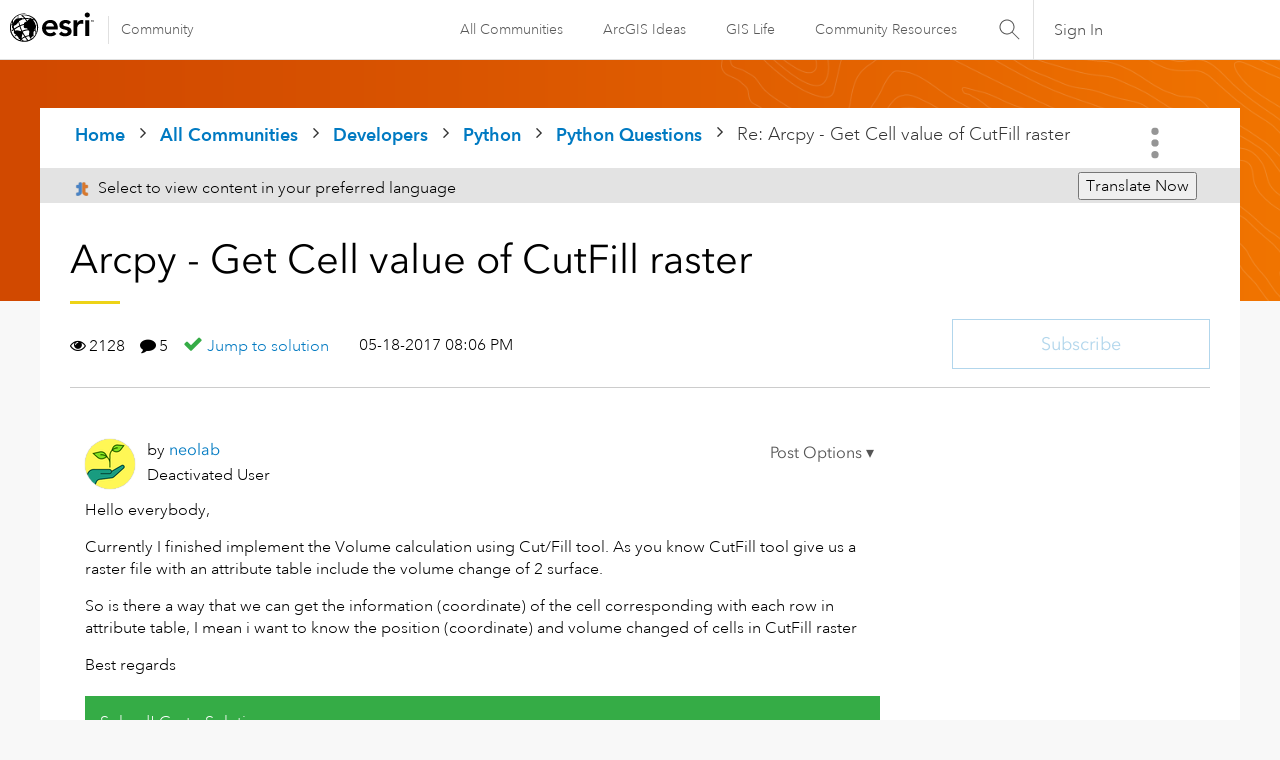

--- FILE ---
content_type: text/html;charset=UTF-8
request_url: https://community.esri.com/t5/python-questions/arcpy-get-cell-value-of-cutfill-raster/m-p/728904/highlight/true
body_size: 48442
content:
<!DOCTYPE html><html prefix="og: http://ogp.me/ns#" dir="ltr" lang="en" class="no-js">
	<head>
	
	<title>
	Solved: Re: Arcpy - Get Cell value of CutFill raster - Esri Community
</title>
	
	
	<link rel="stylesheet" type="text/css" media="all" href="https://community.esri.com/html/@77B61CFBA90644184F218BF00DD84F5A/assets/esri-global--navigation.css" />
<script src="https://community.esri.com/html/@E538E17E485E787BF169C99B3A5D8DC1/assets/esri-global--navigation.js" type="text/javascript"></script>

    <style>      
        #lia-body .lia-top-quilt > .lia-quilt-row-header{
          background-image: url('https://community.esri.com/html/@6280FAEEDB1C58C4AD5784A98645F0F7/assets/developer-gradient.png');
        }
    </style>


	
	
	
	<meta content="Thank you very much Mr Dan Patterson, if i want to get all the Zone in the Attribute table so what i should do in this case?" name="description"/><meta content="width=device-width, initial-scale=1.0, user-scalable=yes" name="viewport"/><meta content="2017-05-19T02:14:04-07:00" itemprop="dateModified"/><meta content="text/html; charset=UTF-8" http-equiv="Content-Type"/><link href="https://community.esri.com/t5/python-questions/arcpy-get-cell-value-of-cutfill-raster/td-p/728902" rel="canonical"/>
	<meta content="https://community.esri.com/t5/user/viewprofilepage/user-id/334013" property="article:author"/><meta content="Esri Community" property="og:site_name"/><meta content="article" property="og:type"/><meta content="https://community.esri.com/t5/python-questions/arcpy-get-cell-value-of-cutfill-raster/td-p/728902" property="og:url"/><meta content="Python Questions" property="article:section"/><meta content="Thank you very much Mr Dan Patterson, if i want to get all the Zone in the Attribute table so what i should do in this case?" property="og:description"/><meta content="2017-05-19T04:14:13.392Z" property="article:published_time"/><meta content="2017-05-19T02:14:04-07:00" property="article:modified_time"/><meta content="Re: Arcpy - Get Cell value of CutFill raster" property="og:title"/>
	
	
		<link class="lia-link-navigation hidden live-links" title="topic Re: Arcpy - Get Cell value of CutFill raster in Python Questions" type="application/rss+xml" rel="alternate" id="link" href="/ccqpr47374/rss/message?board.id=python-questions&amp;message.id=56500"></link>
	

	
	
	    
            	<link href="/skins/6768320/181b611a3a3f3ec9c721fec054d0d12e/esri_skin.css" rel="stylesheet" type="text/css"/>
            
	

	
	
	
	
	<!--/* Favicon Rules */-->
<link rel="apple-touch-icon-precomposed" sizes="180x180" href="https://www.esri.com/content/dam/esrisites/en-us/common/favicon/esri-favicon-180.png" />
<link rel="icon" media="(prefers-color-scheme:dark)" type="image/png" sizes="32x32" href="https://www.esri.com/content/dam/esrisites/en-us/common/favicon/esri-favicon-dark-32.png" />
<link rel="icon" media="(prefers-color-scheme:light)" type="image/png" sizes="32x32" href="https://www.esri.com/content/dam/esrisites/en-us/common/favicon/esri-favicon-light-32.png" />

<!--/* toggle light/dark mode icons */-->
<script>
window.matchMedia("(prefers-color-scheme:dark)").addListener(e=>{e.matches});const favicon=document.createElement("link");favicon.setAttribute("rel","favicon icon"),document.head.appendChild(favicon),window.matchMedia("(prefers-color-scheme:dark)").addListener(e=>{if(!e.matches)return;const t=document.querySelector('[media="(prefers-color-scheme:dark)"]');null!==t&&(favicon.setAttribute("type",t.type),favicon.setAttribute("href",t.href))}),window.matchMedia("(prefers-color-scheme:light)").addListener(e=>{if(!e.matches)return;const t=document.querySelector('[media="(prefers-color-scheme:light)"]');null!==t&&(favicon.setAttribute("type",t.type),favicon.setAttribute("href",t.href))});
</script>
<link href="https://community.esri.com/html/@70FA38AF4400390C590F20B504E969B1/assets/prism-kh.css" rel="stylesheet" type="text/css">
<script type="text/javascript" src="https://community.esri.com/html/@83FD454F52CF67CA193E4F6991DA1A1B/assets/prism-kh.js"></script>


<script language="javascript" type="text/javascript">
<!--
if("undefined"==typeof LITHIUM)var LITHIUM={};LITHIUM.Loader=function(){var c=[],b=[],a=!1,d=!1;return{onLoad:function(b){"function"===typeof b&&(!0===a?b():c.push(b))},onJsAttached:function(a){"function"===typeof a&&(!0===d?a():b.push(a))},runJsAttached:function(){d=!0;for(var a=0;a<b.length;a++)b[a]()},getOnLoadFunctions:function(){return c},setLoaded:function(){a=!0},isLoaded:function(){return a},isJsAttached:function(){return d}}}();"undefined"===typeof LITHIUM.Components&&(LITHIUM.Components={});LITHIUM.Components.render=function(c,b,a){LITHIUM.Loader.onLoad(function(){var d=LITHIUM.Components.renderUrl(c),g={type:"GET",dataType:"json"};LITHIUM.jQuery.extend(g,a||{});g.hasOwnProperty("url")||LITHIUM.jQuery.extend(g,{url:d});g.data=b;if("object"!==typeof g.data||null===g.data)g.data={};g.data.originalPageName=LITHIUM.Components.ORIGINAL_PAGE_NAME;g.data.originalPageContext=LITHIUM.Components.ORIGINAL_PAGE_CONTEXT;LITHIUM.jQuery.ajax(g)}.bind(this))};
LITHIUM.Components.renderUrl=function(c,b){var a=LITHIUM.Components.RENDER_URL;LITHIUM.jQuery.each({"component-id":c},function(b,c){a=a.replace(new RegExp("#{"+b+"}","g"),c)});"undefined"!==typeof b&&(a+="?"+LITHIUM.jQuery.param(b));return a};
LITHIUM.Components.renderInPlace=function(c,b,a,d){function g(a){var b=document.createElement("div"),c=(new Date).getTime()+Math.floor(1E7*Math.random()+1);b.setAttribute("id",c);a.parentNode.insertBefore(b,a);return c}if(d)var m=d;else!1===LITHIUM.Loader.isLoaded()&&(document.currentScript?m=g(document.currentScript):(d=document.querySelectorAll("script"),1<d.length&&(m=g(d[d.length-1]))));LITHIUM.Loader.onLoad(function(){var d=LITHIUM.jQuery,g=b||{},l=a||{},k=d("#"+m);d.extend(g,{renderedScripts:LITHIUM.RenderedScripts.toString(),
"component-id":c});d.extend(l,{success:function(a){var b=a.content;LITHIUM.AngularSupport.isAngularEnabled()&&(b=LITHIUM.AngularSupport.compile(b));k.replaceWith(b);LITHIUM.AjaxSupport.ScriptsProcessor.handleScriptEvaluation(a);(a=LITHIUM.jQuery(b).attr("id"))&&LITHIUM.jQuery("#"+a).trigger("LITHIUM:ajaxSuccess:renderInPlace",{componentId:c})},error:function(b,c,d){0===b.readyState||0===b.status?k.html(""):k.html('\x3cspan class\x3d"lia-ajax-error-text"\x3e'+a.errorMessage+"\x3c/span\x3e");k.removeClass(LITHIUM.Css.BASE_LAZY_LOAD).removeClass("lia-fa-spin")}});
k&&LITHIUM.Components.render(c,g,l)}.bind(this))};/*
 modernizr v3.3.1
 Build https://modernizr.com/download?-exiforientation-filereader-flash-setclasses-dontmin

 Copyright (c)
  Faruk Ates
  Paul Irish
  Alex Sexton
  Ryan Seddon
  Patrick Kettner
  Stu Cox
  Richard Herrera

 MIT License
 {
      "name": "EXIF Orientation",
      "property": "exiforientation",
      "tags": ["image"],
      "builderAliases": ["exif_orientation"],
      "async": true,
      "authors": ["Paul Sayre"],
      "notes": [{
        "name": "Article by Dave Perrett",
        "href": "http://recursive-design.com/blog/2012/07/28/exif-orientation-handling-is-a-ghetto/"
      },{
        "name": "Article by Calvin Hass",
        "href": "http://www.impulseadventure.com/photo/exif-orientation.html"
      }]
    }
    ! {
      "name": "Flash",
      "property": "flash",
      "tags": ["flash"],
      "polyfills": ["shumway"]
      }
      ! {
      "name": "File API",
      "property": "filereader",
      "caniuse": "fileapi",
      "notes": [{
        "name": "W3C Working Draft",
        "href": "https://www.w3.org/TR/FileAPI/"
      }],
      "tags": ["file"],
      "builderAliases": ["file_api"],
      "knownBugs": ["Will fail in Safari 5 due to its lack of support for the standards defined FileReader object"]
    }
    !*/
LITHIUM.LiModernizr=function(){(function(c,b,a){function d(b){var a=p.className,h=e._config.classPrefix||"";r&&(a=a.baseVal);e._config.enableJSClass&&(a=a.replace(new RegExp("(^|\\s)"+h+"no-js(\\s|$)"),"$1"+h+"js$2"));e._config.enableClasses&&(a+=" "+h+b.join(" "+h),r?p.className.baseVal=a:p.className=a)}function g(){return"function"!==typeof b.createElement?b.createElement(arguments[0]):r?b.createElementNS.call(b,"http://www.w3.org/2000/svg",arguments[0]):b.createElement.apply(b,arguments)}function m(){var a=
b.body;a||(a=g(r?"svg":"body"),a.fake=!0);return a}function q(a,b){if("object"==typeof a)for(var h in a)u(a,h)&&q(h,a[h]);else{a=a.toLowerCase();h=a.split(".");var c=e[h[0]];2==h.length&&(c=c[h[1]]);if("undefined"!=typeof c)return e;b="function"==typeof b?b():b;1==h.length?e[h[0]]=b:(!e[h[0]]||e[h[0]]instanceof Boolean||(e[h[0]]=new Boolean(e[h[0]])),e[h[0]][h[1]]=b);d([(b&&0!=b?"":"no-")+h.join("-")]);e._trigger(a,b)}return e}var t=[],l=[],k={_version:"3.3.1",_config:{classPrefix:"",enableClasses:!0,
enableJSClass:!0,usePrefixes:!0},_q:[],on:function(a,b){var h=this;setTimeout(function(){b(h[a])},0)},addTest:function(a,b,c){l.push({name:a,fn:b,options:c})},addAsyncTest:function(a){l.push({name:null,fn:a})}},e=function(){};e.prototype=k;e=new e;var p=b.documentElement,r="svg"===p.nodeName.toLowerCase(),u;(function(){var a={}.hasOwnProperty;u="undefined"!==typeof a&&"undefined"!==typeof a.call?function(b,h){return a.call(b,h)}:function(a,b){return b in a&&"undefined"===typeof a.constructor.prototype[b]}})();
k._l={};k.on=function(a,b){this._l[a]||(this._l[a]=[]);this._l[a].push(b);e.hasOwnProperty(a)&&setTimeout(function(){e._trigger(a,e[a])},0)};k._trigger=function(a,b){if(this._l[a]){var h=this._l[a];setTimeout(function(){var a;for(a=0;a<h.length;a++){var c=h[a];c(b)}},0);delete this._l[a]}};e._q.push(function(){k.addTest=q});e.addAsyncTest(function(){LITHIUM.Loader.onLoad(function(){var a=b.createElement("img");a.onerror=function(){q("exiforientation",!1,{aliases:["exif-orientation"]});b.body.removeChild(a)};
a.onload=function(){q("exiforientation",2!==a.width,{aliases:["exif-orientation"]});b.body.removeChild(a)};a.src="[data-uri]\x3d\x3d";
b.body&&(a.setAttribute("style","position: absolute; left: -9999;"),b.body.appendChild(a))})});e.addAsyncTest(function(){var a=function(a){p.contains(a)||p.appendChild(a)},e=function(a,b){var c=!!a;c&&(c=new Boolean(c),c.blocked="blocked"===a);q("flash",function(){return c});if(b&&f.contains(b)){for(;b.parentNode!==f;)b=b.parentNode;f.removeChild(b)}};try{var d="ActiveXObject"in c&&"Pan"in new c.ActiveXObject("ShockwaveFlash.ShockwaveFlash")}catch(v){}if(!("plugins"in navigator&&"Shockwave Flash"in
navigator.plugins||d)||r)e(!1);else{var n=g("embed"),f=m(),k;n.type="application/x-shockwave-flash";f.appendChild(n);if("Pan"in n||d){var l=function(){a(f);if(!p.contains(f))return f=b.body||f,n=g("embed"),n.type="application/x-shockwave-flash",f.appendChild(n),setTimeout(l,1E3);p.contains(n)?(k=n.style.cssText,""!==k?e("blocked",n):e(!0,n)):e("blocked");f.fake&&f.parentNode&&f.parentNode.removeChild(f)};setTimeout(l,10)}else a(f),e("blocked",n),f.fake&&f.parentNode&&f.parentNode.removeChild(f)}});
e.addTest("filereader",!!(c.File&&c.FileList&&c.FileReader));(function(){var a,b;for(b in l)if(l.hasOwnProperty(b)){var c=[];var d=l[b];if(d.name&&(c.push(d.name.toLowerCase()),d.options&&d.options.aliases&&d.options.aliases.length))for(a=0;a<d.options.aliases.length;a++)c.push(d.options.aliases[a].toLowerCase());d="function"===typeof d.fn?d.fn():d.fn;for(a=0;a<c.length;a++){var f=c[a];f=f.split(".");1===f.length?e[f[0]]=d:(!e[f[0]]||e[f[0]]instanceof Boolean||(e[f[0]]=new Boolean(e[f[0]])),e[f[0]][f[1]]=
d);t.push((d?"":"no-")+f.join("-"))}}})();d(t);delete k.addTest;delete k.addAsyncTest;for(a=0;a<e._q.length;a++)e._q[a]();LITHIUM.Modernizr=e})(window,document)}();(function(){LITHIUM.Globals=function(){var c={};return{preventGlobals:function(b){for(var a=0;a<b.length;a++){var d=b[a];d in window&&void 0!==window[d]&&(c[d]=window[d],window[d]=void 0)}},restoreGlobals:function(b){for(var a=0;a<b.length;a++){var d=b[a];c.hasOwnProperty(d)&&(window[d]=c[d])}}}}()})();(function(){function c(a,b){return a.replace(/\/+$/,"")+"/"+b}function b(a){return m.ajax({url:a,dataType:"script",cache:!0})}function a(a){var d=c(a,"core.min.js"),l=c(a,"video-plugin/main_html5.min.js"),k=c(a,"video-plugin/bit_wrapper.min.js"),e=c(a,"skin-plugin/html5-skin.min.js"),p=c(a,"skin-plugin/html5-skin.min.css");void 0===g&&(g=b(d).then(function(){return b(l)}).then(function(){return b(k)}).then(function(){return b(e)}).then(function(){var a=m.Deferred(),b=m("\x3clink/\x3e",{rel:"stylesheet",
type:"text/css",href:p}).appendTo("head");a.resolve(b);return a.promise()}));return g}function d(a,b,d,g){var e=c(a,"skin-plugin/skin.json");OO.ready(function(){var a=m.extend({},g,{onCreate:function(a){LITHIUM.OOYALA.players[b]={containerId:b,videoId:d,messageBus:a.mb};a.subscribe("playerEmbedded","liResize",function(){LITHIUM.Video(a.elementId,"playerEmbedded")})},skin:{config:e,inline:{responsive:{aspectRatio:"false"}}}});OO.Player.create(b,d,a);m(".lia-vid-container .innerWrapper").css("z-index",
"0")})}LITHIUM.OoyalaPlayer={};LITHIUM.OOYALA=LITHIUM.OOYALA||{};LITHIUM.OOYALA.players=LITHIUM.OOYALA.players||{};var g,m;LITHIUM.OoyalaPlayer.addVideo=function(b,c,g,k){LITHIUM.Loader.onLoad(function(){m=LITHIUM.jQuery;a(b).done(function(){d(b,c,g,k)})})}})();(function(){LITHIUM.EarlyEventCapture=function(c,b,a){if(void 0===LITHIUM.jQuery||!0!==LITHIUM.jQuery.isReady||!LITHIUM.Loader.isJsAttached()){var d=c.getAttribute("data-lia-early-event-captured");if(!0===a&&!0!==d||!0===a)c.setAttribute("data-lia-early-event-captured",!0),LITHIUM.Loader.onJsAttached(function(){var a=LITHIUM.jQuery;a(function(){a(c).trigger(b)})});return!1}return!0}})();(function(c){Element.prototype.matches||(Element.prototype.matches=Element.prototype.msMatchesSelector||Element.prototype.webkitMatchesSelector);Element.prototype.closest||(Element.prototype.closest=function(b){var a=this;do{if(a.matches(b))return a;a=a.parentElement||a.parentNode}while(null!==a&&1===a.nodeType);return null})})(LITHIUM.jQuery);window.FileAPI = { jsPath: '/html/assets/js/vendor/ng-file-upload-shim/' };
LITHIUM.PrefetchData = {"Components":{},"commonResults":{}};
LITHIUM.DEBUG = false;
LITHIUM.CommunityJsonObject = {
  "Validation" : {
    "image.description" : {
      "min" : 0,
      "max" : 1000,
      "isoneof" : [ ],
      "type" : "string"
    },
    "tkb.toc_maximum_heading_level" : {
      "min" : 1,
      "max" : 6,
      "isoneof" : [ ],
      "type" : "integer"
    },
    "tkb.toc_heading_list_style" : {
      "min" : 0,
      "max" : 50,
      "isoneof" : [
        "disc",
        "circle",
        "square",
        "none"
      ],
      "type" : "string"
    },
    "blog.toc_maximum_heading_level" : {
      "min" : 1,
      "max" : 6,
      "isoneof" : [ ],
      "type" : "integer"
    },
    "tkb.toc_heading_indent" : {
      "min" : 5,
      "max" : 50,
      "isoneof" : [ ],
      "type" : "integer"
    },
    "blog.toc_heading_indent" : {
      "min" : 5,
      "max" : 50,
      "isoneof" : [ ],
      "type" : "integer"
    },
    "blog.toc_heading_list_style" : {
      "min" : 0,
      "max" : 50,
      "isoneof" : [
        "disc",
        "circle",
        "square",
        "none"
      ],
      "type" : "string"
    }
  },
  "User" : {
    "settings" : {
      "imageupload.legal_file_extensions" : "*.jpg;*.JPG;*.jpeg;*.JPEG;*.gif;*.GIF;*.png;*.PNG",
      "config.enable_avatar" : true,
      "integratedprofile.show_klout_score" : true,
      "layout.sort_view_by_last_post_date" : true,
      "layout.friendly_dates_enabled" : true,
      "profileplus.allow.anonymous.scorebox" : false,
      "tkb.message_sort_default" : "topicPublishDate",
      "layout.format_pattern_date" : "MM-dd-yyyy",
      "config.require_search_before_post" : "off",
      "isUserLinked" : false,
      "integratedprofile.cta_add_topics_dismissal_timestamp" : -1,
      "layout.message_body_image_max_size" : 1000,
      "profileplus.everyone" : false,
      "integratedprofile.cta_connect_wide_dismissal_timestamp" : -1,
      "blog.toc_maximum_heading_level" : "",
      "integratedprofile.hide_social_networks" : false,
      "blog.toc_heading_indent" : "",
      "contest.entries_per_page_num" : 20,
      "layout.messages_per_page_linear" : 15,
      "integratedprofile.cta_manage_topics_dismissal_timestamp" : -1,
      "profile.shared_profile_test_group" : false,
      "integratedprofile.cta_personalized_feed_dismissal_timestamp" : -1,
      "integratedprofile.curated_feed_size" : 10,
      "contest.one_kudo_per_contest" : false,
      "integratedprofile.enable_social_networks" : false,
      "integratedprofile.my_interests_dismissal_timestamp" : -1,
      "profile.language" : "en",
      "layout.friendly_dates_max_age_days" : 31,
      "layout.threading_order" : "thread_descending",
      "blog.toc_heading_list_style" : "disc",
      "useRecService" : false,
      "layout.module_welcome" : "",
      "imageupload.max_uploaded_images_per_upload" : 100,
      "imageupload.max_uploaded_images_per_user" : 5000,
      "integratedprofile.connect_mode" : "",
      "tkb.toc_maximum_heading_level" : "2",
      "tkb.toc_heading_list_style" : "disc",
      "sharedprofile.show_hovercard_score" : true,
      "config.search_before_post_scope" : "community",
      "tkb.toc_heading_indent" : "15",
      "p13n.cta.recommendations_feed_dismissal_timestamp" : -1,
      "imageupload.max_file_size" : 20000,
      "layout.show_batch_checkboxes" : false,
      "integratedprofile.cta_connect_slim_dismissal_timestamp" : -1
    },
    "isAnonymous" : true,
    "policies" : {
      "image-upload.process-and-remove-exif-metadata" : false
    },
    "registered" : false,
    "emailRef" : "",
    "id" : -1,
    "login" : "Anonymous User"
  },
  "Server" : {
    "communityPrefix" : "/ccqpr47374",
    "nodeChangeTimeStamp" : 1768869183559,
    "tapestryPrefix" : "/t5",
    "deviceMode" : "DESKTOP",
    "responsiveDeviceMode" : "DESKTOP",
    "membershipChangeTimeStamp" : "0",
    "version" : "25.12",
    "branch" : "25.12-release",
    "showTextKeys" : false
  },
  "Config" : {
    "phase" : "prod",
    "integratedprofile.cta.reprompt.delay" : 30,
    "profileplus.tracking" : {
      "profileplus.tracking.enable" : false,
      "profileplus.tracking.click.enable" : false,
      "profileplus.tracking.impression.enable" : false
    },
    "app.revision" : "2512231126-s6f44f032fc-b18",
    "navigation.manager.community.structure.limit" : "1000"
  },
  "Activity" : {
    "Results" : [ ]
  },
  "NodeContainer" : {
    "viewHref" : "https://community.esri.com/t5/python/ct-p/python",
    "description" : "",
    "id" : "python",
    "shortTitle" : "Python",
    "title" : "Python",
    "nodeType" : "category"
  },
  "Page" : {
    "skins" : [
      "esri_skin",
      "theme_support",
      "theme_base",
      "responsive_peak"
    ],
    "authUrls" : {
      "loginUrl" : "/plugins/common/feature/oauth2sso_v2/sso_login_redirect?redirect_uri=https%3A%2F%2Fcommunity.esri.com%2Ft5%2Fpython-questions%2Farcpy-get-cell-value-of-cutfill-raster%2Fm-p%2F728904%2Fhighlight%2Ftrue",
      "loginUrlNotRegistered" : "/plugins/common/feature/oauth2sso_v2/sso_login_redirect?redirectreason=notregistered&redirect_uri=https%3A%2F%2Fcommunity.esri.com%2Ft5%2Fpython-questions%2Farcpy-get-cell-value-of-cutfill-raster%2Fm-p%2F728904%2Fhighlight%2Ftrue",
      "loginUrlNotRegisteredDestTpl" : "/plugins/common/feature/oauth2sso_v2/sso_login_redirect?redirectreason=notregistered&redirect_uri=%7B%7BdestUrl%7D%7D"
    },
    "name" : "ForumTopicPage",
    "rtl" : false,
    "object" : {
      "viewHref" : "/t5/python-questions/arcpy-get-cell-value-of-cutfill-raster/td-p/728902",
      "subject" : "Arcpy - Get Cell value of CutFill raster",
      "id" : 728902,
      "page" : "ForumTopicPage",
      "type" : "Thread"
    }
  },
  "WebTracking" : {
    "Activities" : { },
    "path" : "Community:Home/Category:Developers/Category:Python/Board:Python Questions/Message:Re: Arcpy - Get Cell value of CutFill raster"
  },
  "Feedback" : {
    "targeted" : { }
  },
  "Seo" : {
    "markerEscaping" : {
      "pathElement" : {
        "prefix" : "@",
        "match" : "^[0-9][0-9]$"
      },
      "enabled" : false
    }
  },
  "TopLevelNode" : {
    "viewHref" : "https://community.esri.com/",
    "description" : "",
    "id" : "ccqpr47374",
    "shortTitle" : "Home",
    "title" : "Esri Community",
    "nodeType" : "Community"
  },
  "Community" : {
    "viewHref" : "https://community.esri.com/",
    "integratedprofile.lang_code" : "en",
    "integratedprofile.country_code" : "US",
    "id" : "ccqpr47374",
    "shortTitle" : "Home",
    "title" : "Esri Community"
  },
  "CoreNode" : {
    "conversationStyle" : "forum",
    "viewHref" : "https://community.esri.com/t5/python-questions/bd-p/python-questions",
    "settings" : { },
    "description" : "",
    "id" : "python-questions",
    "shortTitle" : "Python Questions",
    "title" : "Python Questions",
    "nodeType" : "Board",
    "ancestors" : [
      {
        "viewHref" : "https://community.esri.com/t5/python/ct-p/python",
        "description" : "",
        "id" : "python",
        "shortTitle" : "Python",
        "title" : "Python",
        "nodeType" : "category"
      },
      {
        "viewHref" : "https://community.esri.com/t5/developers/ct-p/developers",
        "description" : "Ask, learn, share about general developer topics or specific Esri APIs and SDKs.",
        "id" : "developers",
        "shortTitle" : "Developers",
        "title" : "Developers",
        "nodeType" : "category"
      },
      {
        "viewHref" : "https://community.esri.com/",
        "description" : "",
        "id" : "ccqpr47374",
        "shortTitle" : "Home",
        "title" : "Esri Community",
        "nodeType" : "Community"
      }
    ]
  }
};
LITHIUM.Components.RENDER_URL = "/t5/util/componentrenderpage/component-id/#{component-id}?render_behavior=raw";
LITHIUM.Components.ORIGINAL_PAGE_NAME = 'forums/v5/ForumTopicPage';
LITHIUM.Components.ORIGINAL_PAGE_ID = 'ForumTopicPage';
LITHIUM.Components.ORIGINAL_PAGE_CONTEXT = '[base64]..';
LITHIUM.Css = {
  "BASE_DEFERRED_IMAGE" : "lia-deferred-image",
  "BASE_BUTTON" : "lia-button",
  "BASE_SPOILER_CONTAINER" : "lia-spoiler-container",
  "BASE_TABS_INACTIVE" : "lia-tabs-inactive",
  "BASE_TABS_ACTIVE" : "lia-tabs-active",
  "BASE_AJAX_REMOVE_HIGHLIGHT" : "lia-ajax-remove-highlight",
  "BASE_FEEDBACK_SCROLL_TO" : "lia-feedback-scroll-to",
  "BASE_FORM_FIELD_VALIDATING" : "lia-form-field-validating",
  "BASE_FORM_ERROR_TEXT" : "lia-form-error-text",
  "BASE_FEEDBACK_INLINE_ALERT" : "lia-panel-feedback-inline-alert",
  "BASE_BUTTON_OVERLAY" : "lia-button-overlay",
  "BASE_TABS_STANDARD" : "lia-tabs-standard",
  "BASE_AJAX_INDETERMINATE_LOADER_BAR" : "lia-ajax-indeterminate-loader-bar",
  "BASE_AJAX_SUCCESS_HIGHLIGHT" : "lia-ajax-success-highlight",
  "BASE_CONTENT" : "lia-content",
  "BASE_JS_HIDDEN" : "lia-js-hidden",
  "BASE_AJAX_LOADER_CONTENT_OVERLAY" : "lia-ajax-loader-content-overlay",
  "BASE_FORM_FIELD_SUCCESS" : "lia-form-field-success",
  "BASE_FORM_WARNING_TEXT" : "lia-form-warning-text",
  "BASE_FORM_FIELDSET_CONTENT_WRAPPER" : "lia-form-fieldset-content-wrapper",
  "BASE_AJAX_LOADER_OVERLAY_TYPE" : "lia-ajax-overlay-loader",
  "BASE_FORM_FIELD_ERROR" : "lia-form-field-error",
  "BASE_SPOILER_CONTENT" : "lia-spoiler-content",
  "BASE_FORM_SUBMITTING" : "lia-form-submitting",
  "BASE_EFFECT_HIGHLIGHT_START" : "lia-effect-highlight-start",
  "BASE_FORM_FIELD_ERROR_NO_FOCUS" : "lia-form-field-error-no-focus",
  "BASE_EFFECT_HIGHLIGHT_END" : "lia-effect-highlight-end",
  "BASE_SPOILER_LINK" : "lia-spoiler-link",
  "FACEBOOK_LOGOUT" : "lia-component-users-action-logout",
  "BASE_DISABLED" : "lia-link-disabled",
  "FACEBOOK_SWITCH_USER" : "lia-component-admin-action-switch-user",
  "BASE_FORM_FIELD_WARNING" : "lia-form-field-warning",
  "BASE_AJAX_LOADER_FEEDBACK" : "lia-ajax-loader-feedback",
  "BASE_AJAX_LOADER_OVERLAY" : "lia-ajax-loader-overlay",
  "BASE_LAZY_LOAD" : "lia-lazy-load"
};
(function() { if (!window.LITHIUM_SPOILER_CRITICAL_LOADED) { window.LITHIUM_SPOILER_CRITICAL_LOADED = true; window.LITHIUM_SPOILER_CRITICAL_HANDLER = function(e) { if (!window.LITHIUM_SPOILER_CRITICAL_LOADED) return; if (e.target.classList.contains('lia-spoiler-link')) { var container = e.target.closest('.lia-spoiler-container'); if (container) { var content = container.querySelector('.lia-spoiler-content'); if (content) { if (e.target.classList.contains('open')) { content.style.display = 'none'; e.target.classList.remove('open'); } else { content.style.display = 'block'; e.target.classList.add('open'); } } e.preventDefault(); return false; } } }; document.addEventListener('click', window.LITHIUM_SPOILER_CRITICAL_HANDLER, true); } })();
LITHIUM.noConflict = true;
LITHIUM.useCheckOnline = false;
LITHIUM.RenderedScripts = [
  "ValueSurveyLauncher.js",
  "jquery.position-toggle-1.0.js",
  "CustomFormValidation.js",
  "Throttle.js",
  "jquery.tmpl-1.1.1.js",
  "jquery.effects.core.js",
  "InlineMessageReplyContainer.js",
  "jquery.scrollTo.js",
  "jquery.appear-1.1.1.js",
  "SearchForm.js",
  "LiModernizr.js",
  "jquery.js",
  "ResizeSensor.js",
  "AutoComplete.js",
  "Dialog.js",
  "jquery.css-data-1.0.js",
  "SpoilerToggle.js",
  "Namespace.js",
  "EarlyEventCapture.js",
  "jquery.iframe-shim-1.0.js",
  "DataHandler.js",
  "jquery.effects.slide.js",
  "InlineMessageReplyEditor.js",
  "CustomFormValidation.js",
  "OoyalaPlayer.js",
  "CustomFormValidation.js",
  "Placeholder.js",
  "CustomFormValidation.js",
  "jquery.blockui.js",
  "jquery.autocomplete.js",
  "Cache.js",
  "jquery.ui.dialog.js",
  "Sandbox.js",
  "Video.js",
  "NoConflict.js",
  "Tooltip.js",
  "jquery.fileupload.js",
  "PolyfillsAll.js",
  "jquery.lithium-selector-extensions.js",
  "LazyLoadComponent.js",
  "InlineMessageEditor.js",
  "jquery.viewport-1.0.js",
  "jquery.iframe-transport.js",
  "jquery.delayToggle-1.0.js",
  "ElementQueries.js",
  "jquery.tools.tooltip-1.2.6.js",
  "Events.js",
  "HelpIcon.js",
  "Loader.js",
  "MessageViewDisplay.js",
  "DropDownMenu.js",
  "jquery.ui.mouse.js",
  "jquery.placeholder-2.0.7.js",
  "InformationBox.js",
  "jquery.function-utils-1.0.js",
  "Forms.js",
  "jquery.hoverIntent-r6.js",
  "Lithium.js",
  "prism.js",
  "Globals.js",
  "jquery.clone-position-1.0.js",
  "MessageBodyDisplay.js",
  "jquery.ui.resizable.js",
  "jquery.ajax-cache-response-1.0.js",
  "jquery.ui.widget.js",
  "ElementMethods.js",
  "Auth.js",
  "Text.js",
  "DeferredImages.js",
  "ForceLithiumJQuery.js",
  "jquery.ui.position.js",
  "jquery.ui.core.js",
  "jquery.ui.draggable.js",
  "ActiveCast3.js",
  "DropDownMenuVisibilityHandler.js",
  "CustomFormValidation.js",
  "AjaxSupport.js",
  "jquery.json-2.6.0.js",
  "Components.js",
  "Link.js",
  "json2.js",
  "AjaxFeedback.js",
  "SearchAutoCompleteToggle.js",
  "PartialRenderProxy.js"
];(function(){LITHIUM.AngularSupport=function(){function g(a,c){a=a||{};for(var b in c)"[object object]"===Object.prototype.toString.call(c[b])?a[b]=g(a[b],c[b]):a[b]=c[b];return a}var d,f,b={coreModule:"li.community",coreModuleDeps:[],noConflict:!0,bootstrapElementSelector:".lia-page .min-width .lia-content",bootstrapApp:!0,debugEnabled:!1,useCsp:!0,useNg2:!1},k=function(){var a;return function(b){a||(a=document.createElement("a"));a.href=b;return a.href}}();LITHIUM.Angular={};return{preventGlobals:LITHIUM.Globals.preventGlobals,
restoreGlobals:LITHIUM.Globals.restoreGlobals,init:function(){var a=[],c=document.querySelector(b.bootstrapElementSelector);a.push(b.coreModule);b.customerModules&&0<b.customerModules.length&&a.concat(b.customerModules);b.useCsp&&(c.setAttribute("ng-csp","no-unsafe-eval"),c.setAttribute("li-common-non-bindable",""));d=LITHIUM.angular.module(b.coreModule,b.coreModuleDeps);d.config(["$locationProvider","$provide","$injector","$logProvider","$compileProvider","$qProvider","$anchorScrollProvider",function(a,
c,e,d,f,g,h){h.disableAutoScrolling();h=document.createElement("base");h.setAttribute("href",k(location));document.getElementsByTagName("head")[0].appendChild(h);window.history&&window.history.pushState&&a.html5Mode({enabled:!0,requireBase:!0,rewriteLinks:!1}).hashPrefix("!");d.debugEnabled(b.debugEnabled);f.debugInfoEnabled(b.debugEnabled);e.has("$uibModal")&&c.decorator("$uibModal",["$delegate",function(a){var b=a.open;a.open=function(a){a.backdropClass=(a.backdropClass?a.backdropClass+" ":"")+
"lia-modal-backdrop";a.windowClass=(a.windowClass?a.windowClass+" ":"")+"lia-modal-window";return b(a)};return a}]);e.has("uibDropdownConfig")&&(e.get("uibDropdownConfig").openClass="lia-dropdown-open");e.has("uibButtonConfig")&&(e.get("uibButtonConfig").activeClass="lia-link-active");g.errorOnUnhandledRejections(!1)}]);if(b.bootstrapApp)f=b.useNg2?LITHIUM.Angular.upgradeAdapter.bootstrap(c,a):LITHIUM.angular.bootstrap(c,a);else LITHIUM.Loader.onLoad(function(){f=LITHIUM.angular.element(c).injector()});
LITHIUM.Angular.app=d},compile:function(a){void 0===a&&(a=document.querySelector(b.bootstrapElementSelector));var c;if(void 0===a||""===a)return a;f.invoke(["$rootScope","$compile",function(b,d){try{var e=LITHIUM.angular.element(a)}catch(l){e=LITHIUM.angular.element("\x3cli:safe-wrapper\x3e"+a+"\x3c/li:safe-wrapper\x3e")}e.attr("li-common-non-bindable","");c=d(e)(b);b.$digest()}]);return c},isAngularEnabled:function(){return void 0!==d},updateLocationUrl:function(a,b){f.invoke(["$location","$rootScope",
"$browser",function(c,d,e){a=""===a?"?":a;c.url(a,b);d.$apply()}])},setOptions:function(a){return g(b,a)},getOptions:function(){return b},initGlobal:function(a){LITHIUM.angular=a;b.useNg2&&(LITHIUM.Angular.upgradeAdapter=new ng.upgrade.UpgradeAdapter)}}}()})();(function(){LITHIUM.ScriptLoader=function(){function d(a){a in e||(e[a]={loaded:!1});return e[a]}function f(){g.filter(function(a){return!a.loaded}).forEach(function(a){var b=!0;a.labels.forEach(function(a){!1===d(a).loaded&&(b=!1)});b&&(a.loaded=!0,a.callback())})}var e={},g=[];return{load:function(a){a.forEach(function(a){var b=document.getElementsByTagName("head")[0]||document.documentElement,c=document.createElement("script");c.src=a.url;c.async=!1;a.crossorigin&&a.integrity&&(c.setAttribute("crossorigin",
a.crossorigin),c.setAttribute("integrity",a.integrity));b.insertBefore(c,b.firstChild);d(a.label)})},setLoaded:function(a){d(a).loaded=!0;f()},ready:function(a,b){g.push({labels:a,callback:b,loaded:!1});f()}}}()})();LITHIUM.ScriptLoader.load([{"name":"lia-scripts-common-min.js","label":"common","url":"/t5/scripts/94633ACBE987C838E2D1ED92681A1961/lia-scripts-common-min.js"},{"name":"lia-scripts-body-min.js","label":"body","url":"/t5/scripts/F478471714D68B7A50AABA2AD1243CF9/lia-scripts-body-min.js"},{"name":"lia-scripts-angularjs-min.js","label":"angularjs","url":"/t5/scripts/00A777938B56ECCE5DB9E6C80A2C3591/lia-scripts-angularjs-min.js"},{"name":"lia-scripts-angularjsModules-min.js","label":"angularjsModules","url":"/t5/scripts/247BFD773573F9B73DDA2C8C5E7EA053/lia-scripts-angularjsModules-min.js"}]);
// -->
</script></head>
	<body class="lia-board lia-user-status-anonymous ForumTopicPage lia-body" id="lia-body">
	
	
	<div id="EC1-193-4" class="ServiceNodeInfoHeader">
</div>
	
	
	
	

	<div class="lia-page">
		<center>
			
				<style>
.esri-header--navigation_item:last-child .community-resources {
	padding: 10px;
    color: #828282;
    font-weight: 500;
}
.esri-header--navigation_item:last-child .tab {
    display: -webkit-box;
    display: -webkit-flex;
    display: -moz-flex;
    display: -ms-flexbox;
    display: flex;
    -webkit-box-direction: normal;
    -webkit-box-orient: vertical;
    -webkit-flex-direction: column;
    -moz-flex-direction: column;
    -ms-flex-direction: column;
    flex-direction: column;
    -webkit-flex-wrap: wrap;
    -moz-flex-wrap: wrap;
    -ms-flex-wrap: wrap;
    flex-wrap: wrap;
    max-height: 280px;
}
#lia-body .lia-page .esri-wrapper .tab a:hover {
    color: #828282;
	text-decoration: none;
}
#lia-body .lia-page .esri-wrapper .tab a:hover:after {
    transition: opacity .25s,transform .25s;
    font-size: 16px;
    text-align: left;
    content: "\2192";
    vertical-align: top;
    padding-left: 9px;
    color: #0079c1;
}
</style>

<div class="esri-wrapper">
    <div class="esri-header">
        <button class="esri-header--mobile">
          <svg class="esri-header--mobile_toggle">
            <path d="M21 6H3V5h18zm0 6H3v1h18zm0 7H3v1h18z"></path>
          </svg>
        </button>
  
        <div class="esri-header--brand">
		<!-- ESRI-418 -->
<a href="https://www.esri.com/en-us/home" target='_blank'>
          <svg class="esri-header--brand_logo" width="84" height="30" viewBox="0 0 84 30" class="esri-header-brand-image" alt="">
            <path d="M77.277.5c-1.48 0-2.554 1.175-2.554 2.488 0 1.314 1.074 2.49 2.554 2.49 1.48 0 2.622-1.071 2.622-2.49C79.899 1.572 78.756.5 77.277.5zm-1.913 23.426h3.891V8.353h-3.891v15.573zM40.515 7.965c-4.702 0-8.465 3.275-8.465 8.174 0 4.898 3.763 8.177 8.465 8.177 2.146 0 4.165-.667 5.852-2.31l-2.457-2.457c-.916.964-2.093 1.651-3.78 1.651-2.175 0-3.927-1.397-4.188-3.698h11.875v-1.07c0-5.42-2.95-8.467-7.302-8.467zm-4.573 6.617c.293-2.24 1.721-3.7 4.023-3.7 2.434 0 3.926 1.43 3.96 3.7h-7.983zm17.305-1.849c0-1.169 1.233-1.655 2.273-1.655 1.32 0 2.292.547 3.037 1.577l2.476-2.474c-1.282-1.6-3.407-2.216-5.418-2.216-3.147 0-6.262 1.555-6.262 5.028 0 5.938 8.403 3.406 8.403 6.617 0 1.233-1.46 1.784-2.595 1.784-1.65 0-2.687-.806-3.69-1.905l-2.515 2.514c1.58 1.711 3.62 2.313 5.978 2.313 3.179 0 6.717-1.299 6.717-4.998 0-6.067-8.404-3.795-8.404-6.585zm14.15-1.916h-.062V8.353h-3.892v15.573h3.892v-8.34c0-.842.518-3.925 4.185-3.925.564 0 1.127.112 1.718.253l.152-3.726c-.45-.127-.901-.223-1.382-.223-2.046 0-3.766 1.07-4.61 2.852zM14.683 2.766c-1.217-.037-1.932.12-2.651.26-.216-.056-.62.003-.643.472 0 .252.08.447.24.562.159.114 1.493 1.1 2.473 2.142-.47.052-.98.138-1.504.246-.585-1.264-2.465-.114-3.714-.064-.146.006-.286.025-.431.035-.137-1.056-.235-2.15-.21-2.92 1.618-.917 4.748-1.593 6.874-1.626l.373-.01c.312-.003.337-.251.043-.291-2.641-.361-4.929.173-7.279 1.145C5.808 3.748 2.696 6.12.8 10.596c-.444 1.247-2.219 7.195.935 12.3 2.56 4.142 5.855 6.113 9.887 6.676 4.024.561 6.207.075 8.752-1.055 5.951-2.642 10.496-12.559 5.95-19.747-1.794-3.319-6.495-6.229-11.641-6.004zm-2.259 4.647a17.754 17.754 0 0 1 2.362-.368 15.741 15.741 0 0 1 1.748 2.54c-.805.39-1.878.688-2.315 1.312-.181.26-.226.613-.232.995a23.59 23.59 0 0 0-3.877 1.286c-.453-1.332-.85-2.66-1.124-3.842 1.296-1.237 2.813-1.438 3.438-1.923zm6.61 15.88c-.354.038-.706.083-1.016.13-.77.121-1.762.379-2.685.723-.53-.843-1.95-2.891-2.667-4.437 1.442-.709 3.457-1.303 5.775-1.444.19.33.4.66.69.956.757.774-.44 1.883-.096 4.072zm-8.603-9.14c1.12-.53 2.3-.968 3.56-1.286-.008.333-.045.649-.182.903-.196.366-.106 1.428.134 1.775.755 1.099 2.008.488 2.951.883.433.181.721.482.964.84-1.974.124-3.91.584-5.706 1.41-.923-1.96-1.72-4.524-1.72-4.524zm.832 4.938c-.07.033-.145.074-.217.11a40.803 40.803 0 0 0-3.256-.78c-.995-.204-1.031-.15-2.151.175-.16.046-.313.088-.462.133a36.17 36.17 0 0 1-.445-1.202c1.436-1.106 2.884-2.034 4.821-2.985.5 1.491 1.215 3.483 1.71 4.549zm.768 4.528c.293-.765.521-1.331.605-1.89.569.958 1.248 2 1.774 2.815-.819.397-1.772 1.01-2.672 1.685.062-1.037.083-2.064.293-2.61zm5.334-14.636c-.01.014-.028.026-.04.04a23.057 23.057 0 0 0-1.376-2.111c1.007-.061 2.246-.008 3.374.108-1.014.363-1.461 1.254-1.958 1.963zm-9.028 1.094c.019-.026.039-.047.057-.072.234 1.182.513 2.16.886 3.518-1.402.618-3.881 2.148-4.976 2.972-.198-.502-.404-1.214-.589-1.946.249-.737.758-1.254 1.476-1.325 1.228-.123 2.28-1.95 3.146-3.147zm-5.41-1.784C4.24 6.455 6.023 4.666 7.65 3.773c-.016.4.086 1.567.218 2.693-.57.057-1.134.128-1.692.211a12.084 12.084 0 0 0-3.115 4.088c-.117-1.054-.178-1.933-.133-2.472zM2.07 9.731s.062 1.06.113 1.833c0 0-.781.886-1.18 1.59.159-1.443.498-2.187 1.067-3.423zm7.664 18.356C5.688 26.82 2.69 23.41 1.62 19.834a17.475 17.475 0 0 1-.651-6.473c.056.01.186.072.38.017.135-.093.616-.43.957-.728l.018.131c-.23.87-.371 1.775-.4 2.71.37.39.804 1.038 1.286 1.707-.31.23-.905.641-1.045.741-.41.292-.406.753-.114 1.015.161.144.492.084.613-.01.358-.285.656-.513 1.066-.77.15.393.292.748.43 1.086-.175.188-.3.436-.342.798-.135 1.172.979 2.092 1.918 2.36.035.01.06.014.094.023.05.076.095.147.148.224-.487.378-.82.765-1.049 1.063-.132.172-.28.43-.16.481.123.05.535 0 .719-.034.466-.09.826-.606 1.148-.796.387.534 1.017 1.22 1.672 1.88.029.12.055.246.088.351.125.403.293.804.495 1.196.471.22.962.402 1.464.561a8.344 8.344 0 0 0-.622.72zm.989.313c.155-.203.312-.454.505-.626.468.31.969.665 1.368.894-.615-.07-1.337-.085-1.873-.268zm3.113.31s-1.604-1.062-2.009-1.471c.803-.667 2.102-1.459 3.128-1.889.402.63 1.727 2.507 2.258 3.112-.963.168-2.31.294-3.377.248zM20.54 27.2c-.286.189-1.664.814-2.204.988a23.43 23.43 0 0 1-2.44-3.202c.844-.354 2.143-.67 3.346-.82.109.342.25.704.444 1.094.19.382.411.662.649.853.085-.053.164-.115.248-.17-.006.42-.018.846-.043 1.257zm-.33-21.477c-.27-.172-.607-.108-.467.193.053.117.259.314.427.512-.986-.272-3.608-.479-4.856-.364-.815-.916-1.744-2.028-2.861-2.765 4.999-.311 9.49 1.756 11.473 4.186-.661-.344-2.087-.834-2.667-.963-.313-.319-.708-.58-1.05-.8zm1.094 21.065c.023-.407.04-.922.053-1.396.487-.378.946-.79 1.37-1.238.547.063 1.094.156 1.427.24-.74.936-1.762 1.716-2.85 2.394zm3.825-3.724c-.12.253-.428.688-.633.894-.312-.126-.781-.258-1.272-.375.078-.094.163-.182.24-.279.268-1.796-.338-2.37.42-4.014l.172-.371c.418.118.812.247 1.153.386.043.616.04 2.728-.08 3.759zm-.708-4.917c.196-.407.412-.84.645-1.27.061.547.105 1.08.131 1.563a9.256 9.256 0 0 0-.776-.293zm2.218 1.126l-.194.756c-.137.515-.593 1.732-.832 2.223.091-.663.171-2.384.148-2.73.16.049.502-.147.559-.341.057-.195-.564-.495-.564-.495a20.742 20.742 0 0 0-.172-2.7c.142-.23.286-.452.434-.655a12.082 12.082 0 0 0-.186-1.575c.125.041.24.074.323.075.283.004.282-.19.192-.298-.058-.07-.328-.238-.643-.42a12.02 12.02 0 0 0-2.78-5.32c.533.202 1.214.48 1.754.774.41.516 1.585 1.675 2.212 4.92.564 2.922-.06 5.143-.251 5.786zM80.886 8.597v-.24h1.218v.24h-.468v1.191h-.283V8.597h-.467zm1.87-.24l.365 1.025.368-1.024h.406v1.43h-.262V8.634l-.396 1.154h-.229l-.4-1.154v1.154h-.261v-1.43h.409z"></path>
          </svg>
</a>
          <a class="esri-header--brand_link" href="/">Community</a>
        </div>
  
        <div class="esri-header--navigation" data-active="false">
          <ul class="esri-header--navigation_items">
            <li class="esri-header--navigation_item">
              <a id="communities_dropdown" class="esri-header--navigation_link" href="/t5/custom/page/page-id/Communities">All Communities</a>
              <div id="communities_dropdown_wrapper" class="hidden">
<div id="dropdown_inner">
    <div class="communities-tabs">
          <div class="tab" data-attrib-tab="products">Products
            <div id="links_wrapper">
              <div class="link-container hidden" id="products">
                  <a href="/t5/arcgis-pro/ct-p/arcgis-pro" title="ArcGIS Pro">ArcGIS Pro</a>
                  <a href="/t5/arcgis-survey123/ct-p/arcgis-survey123" title="ArcGIS Survey123">ArcGIS Survey123</a>
                  <a href="/t5/arcgis-online/ct-p/arcgis-online" title="ArcGIS Online">ArcGIS Online</a>
                  <a href="/t5/arcgis-enterprise/ct-p/arcgis-enterprise" title="ArcGIS Enterprise">ArcGIS Enterprise</a>
                  <a href="/t5/data-management/ct-p/data-management" title="Data Management">Data Management</a>
                  <a href="/t5/arcgis-experience-builder/ct-p/arcgis-experience-builder" title="ArcGIS Experience Builder">ArcGIS Experience Builder</a>
                  <a href="/t5/geoprocessing/ct-p/geoprocessing" title="Geoprocessing">Geoprocessing</a>
                  <a href="/t5/arcgis-web-appbuilder/ct-p/arcgis-web-appbuilder" title="ArcGIS Web AppBuilder">ArcGIS Web AppBuilder</a>
                  <a href="/t5/arcgis-field-maps/ct-p/arcgis-field-maps" title="ArcGIS Field Maps">ArcGIS Field Maps</a>
                  <a href="/t5/arcgis-dashboards/ct-p/arcgis-dashboards" title="ArcGIS Dashboards">ArcGIS Dashboards</a>
                  <a href="/t5/arcgis-storymaps/ct-p/arcgis-storymaps" title="ArcGIS StoryMaps">ArcGIS StoryMaps</a>
                  <a href="/t5/products/ct-p/products" title="Products" style="font-weight: 500;" >All Products Communities</a>
              </div>
            </div>
          </div>
          <div class="tab" data-attrib-tab="industries">Industries
            <div id="links_wrapper">
              <div class="link-container hidden" id="industries">
                  <a href="/t5/education/ct-p/education" title="Education">Education</a>
                  <a href="/t5/water-resources/ct-p/water-resources" title="Water Resources">Water Resources</a>
                  <a href="/t5/state-local-government/ct-p/state-and-local-government" title="State &amp; Local Government">State &amp; Local Government</a>
                  <a href="/t5/transportation/ct-p/transportation" title="Transportation">Transportation</a>
                  <a href="/t5/gas-and-pipeline/ct-p/gas-and-pipeline" title="Gas and Pipeline">Gas and Pipeline</a>
                  <a href="/t5/water-utilities/ct-p/water-utilities" title="Water Utilities">Water Utilities</a>
                  <a href="/t5/imagery-and-remote-sensing-insights-iris-cop/ct-p/imagery-and-remote-sensing-cop" title="Imagery and Remote Sensing Insights (IRIS) COP">Imagery and Remote Sensing Insights (IRIS) COP</a>
                  <a href="/t5/roads-and-highways/ct-p/roads-and-highways" title="Roads and Highways">Roads and Highways</a>
                  <a href="/t5/natural-resources/ct-p/natural-resources" title="Natural Resources">Natural Resources</a>
                  <a href="/t5/telecommunications/ct-p/telecommunications" title="Telecommunications">Telecommunications</a>
                  <a href="/t5/electric/ct-p/electric" title="Electric">Electric</a>
                  <a href="/t5/industries/ct-p/industries" title="Industries" style="font-weight: 500;" >All Industries Communities</a>
              </div>
            </div>
          </div>
          <div class="tab" data-attrib-tab="developers">Developers
            <div id="links_wrapper">
              <div class="link-container hidden" id="developers">
                  <a href="/t5/python/ct-p/python" title="Python">Python</a>
                  <a href="/t5/arcgis-maps-sdk-for-javascript/ct-p/arcgis-api-for-javascript" title="ArcGIS Maps SDK for JavaScript">JavaScript Maps SDK</a>
                  <a href="/t5/arcgis-maps-sdks-for-native-apps/ct-p/arcgis-runtime-sdks" title="ArcGIS Maps SDKs for Native Apps">Native Maps SDKs</a>
                  <a href="/t5/arcgis-api-for-python/ct-p/arcgis-api-for-python" title="ArcGIS API for Python">ArcGIS API for Python</a>
                  <a href="/t5/arcgis-pro-sdk/ct-p/arcgis-pro-sdk" title="ArcGIS Pro SDK">ArcGIS Pro SDK</a>
                  <a href="/t5/arcobjects-sdk/ct-p/arcobjects-sdk" title="ArcObjects SDK">ArcObjects SDK</a>
                  <a href="/t5/developers-general/ct-p/developers-general" title="Developers - General">Developers - General</a>
                  <a href="/t5/arcgis-rest-apis-and-services/ct-p/arcgis-rest-api" title="ArcGIS REST APIs and Services">ArcGIS REST APIs and Services</a>
                  <a href="/t5/arcgis-online-developers/ct-p/arcgis-online-developers" title="ArcGIS Online Developers">ArcGIS Online Developers</a>
                  <a href="/t5/arcgis-maps-sdks-for-game-engines/ct-p/arcgis-maps-sdks" title="ArcGIS Maps SDKs for Game Engines">Game Engine Maps SDKs</a>
                  <a href="/t5/file-geodatabase-api/ct-p/file-geodatabase-api" title="File Geodatabase API">File Geodatabase API</a>
                  <a href="/t5/developers/ct-p/developers" title="Developers" style="font-weight: 500;" >All Developers Communities</a>
              </div>
            </div>
          </div>
          <div class="tab" data-attrib-tab="worldwide">Global
            <div id="links_wrapper">
              <div class="link-container hidden" id="worldwide">
                  <a href="/t5/comunidad-esri-colombia-ecuador-panam%C3%A1/ct-p/comunidad-esri-colombia-ecuador-panama" title="Comunidad Esri Colombia - Ecuador - Panamá">Comunidad Esri Colombia - Ecuador - Panamá</a>
                  <a href="/t5/arcgis-%E9%96%8B%E7%99%BA%E8%80%85%E3%82%B3%E3%83%9F%E3%83%A5%E3%83%8B%E3%83%86%E3%82%A3/ct-p/arcgis-japanese-developer-community" title="ArcGIS 開発者コミュニティ">ArcGIS 開発者コミュニティ</a>
                  <a href="/t5/czech-gis/ct-p/czech-gis" title="Czech GIS">Czech GIS</a>
                  <a href="/t5/europe/ct-p/europe" title="Europe">Europe</a>
                  <a href="/t5/asia-pacific/ct-p/asia-pacific" title="Asia Pacific">Asia Pacific</a>
                  <a href="/t5/americas/ct-p/americas" title="Americas">Americas</a>
                  <a href="/t5/arcnesia/ct-p/arcnesia" title="ArcNesia">ArcNesia</a>
                  <a href="/t5/comunidad-geotec/ct-p/comunidad-geotec" title="Comunidad GEOTEC">Comunidad GEOTEC</a>
                  <a href="/t5/esri-india/ct-p/esri-india" title="Esri India">Esri India</a>
                  <a href="/t5/geodev-germany/ct-p/geodev-germany" title="GeoDev Germany">GeoDev Germany</a>
                  <a href="/t5/arcgis-content-esri-nederland/ct-p/arcgis-content-esri-nederland" title="ArcGIS Content - Esri Nederland">ArcGIS Content - Esri Nederland</a>
                  <a href="/t5/global/ct-p/worldwide" title="Global" style="font-weight: 500;" >All Global Communities</a>
              </div>
            </div>
          </div>
      <div class="tab" data-attrib-tab="communities">All Communities
        <div id="links_wrapper">
          <div class="link-container hidden" id="communities">
                  <a href="/t5/developers/ct-p/developers" title="Developers">Developers</a>
                  <a href="/t5/user-groups/ct-p/user-groups" title="User Groups">User Groups</a>
                  <a href="/t5/products/ct-p/products" title="Products">Products</a>
                  <a href="/t5/industries/ct-p/industries" title="Industries">Industries</a>
                  <a href="/t5/services/ct-p/services" title="Services">Services</a>
                  <a href="/t5/community-resources/ct-p/community-basics" title="Community Resources">Community Resources</a>
                  <a href="/t5/global/ct-p/worldwide" title="Global">Global</a>
                  <a href="/t5/events/ct-p/events" title="Events">Events</a>
                  <a href="/t5/networks/ct-p/networks" title="Networks">Networks</a>
                  <a href="/t5/learning/ct-p/learning" title="Learning">Learning</a>
                  <a href="/t5/arcgis-topics/ct-p/arcgis-topics" title="ArcGIS Topics">ArcGIS Topics</a>
            <a href="/t5/custom/page/page-id/Communities" style="font-weight: 500;" title="communities">View All Communities</a>
          </div>
      </div>
    </div>
    
  </div>              </div>
            </li>
            <li class="esri-header--navigation_item">
              <a class="esri-header--navigation_link" id="arcgis_ideas" href="/t5/custom/page/page-id/arcgis-ideas">ArcGIS Ideas</a>
            </li>
            <li class="esri-header--navigation_item">
              <a class="esri-header--navigation_link" id="gis_life" href="/t5/gis-life/ct-p/gis-life">GIS Life</a>
            </li>
            <li class="esri-header--navigation_item">
              <a class="esri-header--navigation_link" id="community_basics_dropdown" href="/t5/community-basics/ct-p/community-basics">Community Resources</a>
                <div id="community_basics_dropdown_wrapper" class="hidden">
<div id="dropdown_inner">
  <div id="links_wrapper">
                <div class="tab" data-attrib-tab="board:community-help-docs">
                    <a class ="community-help-docs" href = "/t5/community-help-documents/tkb-p/community-help-docs"> Community Help Documents </a>
                </div>
                <div class="tab" data-attrib-tab="board:community-blog">
                    <a class ="community-blog" href = "/t5/community-blog/bg-p/community-blog"> Community Blog </a>
                </div>
                <div class="tab" data-attrib-tab="board:community-feedback">
                    <a class ="community-feedback" href = "/t5/community-feedback/bd-p/community-feedback"> Community Feedback </a>
                </div>
                <div class="tab" data-attrib-tab="board:member-introductions-board">
                    <a class ="member-introductions-board" href = "/t5/member-introductions/bd-p/member-introductions-board"> Member Introductions </a>
                </div>
  </div>
</div>				  	<div class="tab active" data-attrib-tab="board:community-resources">
						<a class="community-resources" href="/t5/community-basics/ct-p/community-basics"> All Community Resources </a>
					</div>
                </div>

            </li>
          </ul>
        </div>
  
        <div class="esri-header--search close" id="search-btn">
          <svg class="esri-header--search_icon"><path d="M21.995 21.288l-6.855-6.855a7.517 7.517 0 1 0-.707.707l6.855 6.855zm-17.092-7.19a6.501 6.501 0 1 1 9.6-.45l-.854.855a6.501 6.501 0 0 1-8.746-.405z"></path></svg>
        </div>
  
        <div class="esri-header--signin">
<a class="lia-link-navigation login-link lia-authentication-link lia-component-users-action-login" rel="nofollow" id="loginPageV2_a4ebf7fe2bbce5" href="/plugins/common/feature/oauth2sso_v2/sso_login_redirect?redirect_uri=https%3A%2F%2Fcommunity.esri.com%2Ft5%2Fpython-questions%2Farcpy-get-cell-value-of-cutfill-raster%2Fm-p%2F728904%2Fhighlight%2Ftrue">Sign In</a>          <div class="lia-hidden-phone lia-hidden-tablet">
          </div>
          <div class="lia-hidden-phone lia-hidden-tablet">
          </div>
        </div>
    </div>
  </div>
  <div class = "dropdown-search" id="dropdown-search" style="display: none;" >
<div id="lia-searchformV32_a4ebf7fe3dee61" class="SearchForm lia-search-form-wrapper lia-mode-default lia-component-common-widget-search-form">
	

	
		<div class="lia-inline-ajax-feedback">
			<div class="AjaxFeedback" id="ajaxfeedback_a4ebf7fe3dee61"></div>
			
	

	

		</div>

	

	
		<div id="searchautocompletetoggle_a4ebf7fe3dee61">	
	
		

	
		<div class="lia-inline-ajax-feedback">
			<div class="AjaxFeedback" id="ajaxfeedback_a4ebf7fe3dee61_0"></div>
			
	

	

		</div>

	

	
			
            <form enctype="multipart/form-data" class="lia-form lia-form-inline SearchForm" action="https://community.esri.com/t5/forums/v5/forumtopicpage.searchformv32.form.form" method="post" id="form_a4ebf7fe3dee61" name="form_a4ebf7fe3dee61"><div class="t-invisible"><input value="board-id/python-questions/message-id/56500/highlight/true" name="t:ac" type="hidden"></input><input value="search/contributions/page" name="t:cp" type="hidden"></input><input value="[base64]." name="lia-form-context" type="hidden"></input><input value="ForumTopicPage:board-id/python-questions/message-id/56500/highlight/true:searchformv32.form:" name="liaFormContentKey" type="hidden"></input><input value="yDZKQFNI0U/sd9X4pbUemqvQQZw=:H4sIAAAAAAAAALWSzUrDQBSFr4Wuigiib6DbiajdqAhFUISqweBaZibTNJpk4sxNEzc+ik8gvkQX7nwHH8CtKxfmzxJbwaTUVZhzw/nOmblP79COD+FAC6r40OAyQOWyCF0ZaMOkjtgrJgOp/NHONtER810sP9nfIkGtoCuVQ2hI+VAQpKHQqO67hEslPJcRRrUgPZaKlOOxKzx7wxIYhZtX487b+stnC5b60MnZ0junvkBY7d/QETU8GjiGlUYKnP0kRFguwEcFeAHBe02Dm0pyobWV+Wid0sbP9u7g4/G1BZCE8QWc1U3kpzapWoqZ+S+SvoMHgPQ+ypGVj/IoC2dlqHZ8CWZdV7xljUqszZa43voPYNHkFE7qGkdaqKrl1Pm7wEqmV59gcYjGkQOJP25h6jyJnOlzRv4DUURusIWhknbEsWo5K002vhzNufG1WHmDLwdzh8gDBQAA" name="t:formdata" type="hidden"></input></div>
	
	

	

	

	
		<div class="lia-inline-ajax-feedback">
			<div class="AjaxFeedback" id="feedback_a4ebf7fe3dee61"></div>
			
	

	

		</div>

	

	

	

	


	
	<input value="wrhpRt2itLK_DaVeeB15tZwCVOOvbb-FnFwBaYubhdE." name="lia-action-token" type="hidden"></input>
	
	<input value="form_a4ebf7fe3dee61" id="form_UIDform_a4ebf7fe3dee61" name="form_UID" type="hidden"></input>
	<input value="" id="form_instance_keyform_a4ebf7fe3dee61" name="form_instance_key" type="hidden"></input>
	
                

                
                    
                

                <span class="lia-search-input-wrapper">
                    <span class="lia-search-input-field">
                        <span class="lia-button-wrapper lia-button-wrapper-secondary lia-button-wrapper-searchForm-action"><input value="searchForm" name="submitContextX" type="hidden"></input><input class="lia-button lia-button-secondary lia-button-searchForm-action" value="Search" id="submitContext_a4ebf7fe3dee61" name="submitContext" type="submit"></input></span>

                        <input placeholder="Search" aria-label="Search" title="Search" class="lia-form-type-text lia-autocomplete-input search-input lia-search-input-message" value="" id="messageSearchField_a4ebf7fe3dee61_0" name="messageSearchField" type="text"></input>
                        <input placeholder="Search" aria-label="Search" title="Search" class="lia-form-type-text lia-autocomplete-input search-input lia-search-input-tkb-article lia-js-hidden" value="" id="messageSearchField_a4ebf7fe3dee61_1" name="messageSearchField_0" type="text"></input>
                        

	
		<input placeholder="Search all members" ng-non-bindable="" title="Enter a user name or rank" class="lia-form-type-text UserSearchField lia-search-input-user search-input lia-js-hidden lia-autocomplete-input" aria-label="Enter a user name or rank" value="" id="userSearchField_a4ebf7fe3dee61" name="userSearchField" type="text"></input>
	

	


                        <input placeholder="Enter a keyword to search within the private messages" title="Enter a search word" class="lia-form-type-text NoteSearchField lia-search-input-note search-input lia-js-hidden lia-autocomplete-input" aria-label="Enter a search word" value="" id="noteSearchField_a4ebf7fe3dee61_0" name="noteSearchField" type="text"></input>
						<input title="Enter a search word" class="lia-form-type-text ProductSearchField lia-search-input-product search-input lia-js-hidden lia-autocomplete-input" aria-label="Enter a search word" value="" id="productSearchField_a4ebf7fe3dee61" name="productSearchField" type="text"></input>
                        <input class="lia-as-search-action-id" name="as-search-action-id" type="hidden"></input>
                    </span>
                </span>
                
                    <span id="clearSearchButton_a4ebf7fe3dee61" role="button" tabindex="0" title="Clear" class="lia-clear-field lia-js-hidden" aria-label="Clear the search input"></span>
                

                <span class="lia-cancel-search">cancel</span>

                
            
</form>
		
			<div class="search-autocomplete-toggle-link lia-js-hidden">
				<span>
					<a class="lia-link-navigation auto-complete-toggle-on lia-link-ticket-post-action lia-component-search-action-enable-auto-complete" data-lia-action-token="CqnptDEcLRYMdOZfmGpSZ0NSM7iXGHa7WyzVuvZqFaU." rel="nofollow" id="enableAutoComplete_a4ebf7fe3dee61" href="https://community.esri.com/t5/forums/v5/forumtopicpage.enableautocomplete:enableautocomplete?t:ac=board-id/python-questions/message-id/56500/highlight/true&amp;t:cp=action/contributions/searchactions">Turn on suggestions</a>					
					<span class="HelpIcon">
	<a class="lia-link-navigation help-icon lia-tooltip-trigger" role="button" aria-label="Help Icon" id="link_a4ebf7fe3dee61" href="#"><span class="lia-img-icon-help lia-fa-icon lia-fa-help lia-fa" alt="Auto-suggest helps you quickly narrow down your search results by suggesting possible matches as you type." aria-label="Help Icon" role="img" id="display_a4ebf7fe3dee61"></span></a><div role="alertdialog" class="lia-content lia-tooltip-pos-bottom-left lia-panel-tooltip-wrapper" id="link_a4ebf7fe3dee61_0-tooltip-element"><div class="lia-tooltip-arrow"></div><div class="lia-panel-tooltip"><div class="content">Auto-suggest helps you quickly narrow down your search results by suggesting possible matches as you type.</div></div></div>
</span>
				</span>
			</div>
		

	

	

	
	
	
</div>
		
	<div class="spell-check-showing-result">
		Showing results for <span class="lia-link-navigation show-results-for-link lia-link-disabled" aria-disabled="true" id="showingResult_a4ebf7fe3dee61"></span>
		
			<a class="lia-link-navigation more-synonym-search-results-for-link" rel="nofollow" id="showingMoreResult_a4ebf7fe3dee61" href="#"></a>
			<span class="all-results-for-synonym-search"> </span>
		

	</div>
	<div>
		
			<span class="synonym-search-instead lia-js-hidden">
				Show <a class="lia-link-navigation synonym-search-instead-for-link" rel="nofollow" id="synonymSearchInstead_a4ebf7fe3dee61" href="#"></a> only 
			</span>
			<span class="spell-check-and-synonym-search-instead lia-js-hidden"> | </span>
		
		<span class="spell-check-search-instead">
			Search instead for <a class="lia-link-navigation search-instead-for-link" rel="nofollow" id="searchInstead_a4ebf7fe3dee61" href="#"></a>
		</span>

	</div>
	<div class="spell-check-do-you-mean lia-component-search-widget-spellcheck">
		Did you mean: <a class="lia-link-navigation do-you-mean-link" rel="nofollow" id="doYouMean_a4ebf7fe3dee61" href="#"></a>
	</div>

	

	

	


	
</div>      <div class="close-search">Cancel</div>
    </div>

					
	
	<div class="MinimumWidthContainer">
		<div class="min-width-wrapper">
			<div class="min-width">		
				
						<div class="lia-content">
                            
							
							
							
		
	<div class="lia-quilt lia-quilt-forum-topic-page lia-quilt-layout-two-column-main-side lia-top-quilt lia-forum-topic-page-gte-5">
	<div class="lia-quilt-row lia-quilt-row-header">
		<div class="lia-quilt-column lia-quilt-column-24 lia-quilt-column-single lia-quilt-column-common-header">
			<div class="lia-quilt-column-alley lia-quilt-column-alley-single">
	
		
			<div class="lia-quilt lia-quilt-header lia-quilt-layout-header lia-component-quilt-header">
	<div class="lia-quilt-row lia-quilt-row-main-header">
		<div class="lia-quilt-column lia-quilt-column-20 lia-quilt-column-left lia-quilt-column-header-left">
			<div class="lia-quilt-column-alley lia-quilt-column-alley-left lia-mark-empty">
	
		
			
		
	
	
</div>
		</div><div class="lia-quilt-column lia-quilt-column-04 lia-quilt-column-right lia-quilt-column-header-right lia-mark-empty">
			
		</div>
	</div><div class="lia-quilt-row lia-quilt-row-sub-header">
		<div class="lia-quilt-column lia-quilt-column-24 lia-quilt-column-single lia-quilt-column-sub-header-main">
			<div class="lia-quilt-column-alley lia-quilt-column-alley-single">
	
		
			<div class="lia-quilt lia-quilt-header-page-ics lia-quilt-layout-one-column lia-component-quilt-header-page-ics">
	<div class="lia-quilt-row lia-quilt-row-header">
		<div class="lia-quilt-column lia-quilt-column-24 lia-quilt-column-single lia-quilt-column-common-header lia-mark-empty">
			
		</div>
	</div><div class="lia-quilt-row lia-quilt-row-main">
		<div class="lia-quilt-column lia-quilt-column-24 lia-quilt-column-single lia-quilt-column-main-content">
			<div class="lia-quilt-column-alley lia-quilt-column-alley-single lia-mark-empty">
	
		
			
		
	
	
</div>
		</div>
	</div><div class="lia-quilt-row lia-quilt-row-footer">
		<div class="lia-quilt-column lia-quilt-column-24 lia-quilt-column-single lia-quilt-column-common-footer lia-mark-empty">
			
		</div>
	</div>
</div>
		
	
	
</div>
		</div>
	</div><div class="lia-quilt-row lia-quilt-row-breadcrumb">
		<div class="lia-quilt-column lia-quilt-column-24 lia-quilt-column-single lia-quilt-column-breadcrumb">
			<div class="lia-quilt-column-alley lia-quilt-column-alley-single">
	
		
			<div class="lia-breadcrumb">
	<ul role="list" id="list" class="lia-list-standard-inline">
			<li class="lia-breadcrumb-node crumb index-0">
					<a class="lia-link-navigation crumb-community lia-breadcrumb-community lia-breadcrumb-forum" href="https://community.esri.com/" class="crumb-community lia-breadcrumb-community lia-breadcrumb-forum">Home</a>
					<li aria-hidden="true" class="lia-breadcrumb-seperator crumb-community lia-breadcrumb-community lia-breadcrumb-forum">
						<span class="separator">:</span>
					</li>
			</li>
			<li class="lia-breadcrumb-node crumb index-1">
					<a class="lia-link-navigation" href="/t5/custom/page/page-id/Communities" class="crumb-category lia-breadcrumb-category lia-breadcrumb-forum">All Communities</a></li>
					<li aria-hidden="true" class="lia-breadcrumb-seperator crumb-category lia-breadcrumb-category lia-breadcrumb-forum">
						<span class="separator">:</span>
					</li>
					<li class="lia-breadcrumb-node crumb">
					<a class="lia-link-navigation" href="https://community.esri.com/t5/developers/ct-p/developers" class="crumb-category lia-breadcrumb-category lia-breadcrumb-forum">Developers</a>
					<li aria-hidden="true" class="lia-breadcrumb-seperator crumb-category lia-breadcrumb-category lia-breadcrumb-forum">
						<span class="separator">:</span>
					</li>
			</li>
			<li class="lia-breadcrumb-node crumb index-2">
					<a class="lia-link-navigation" href="https://community.esri.com/t5/python/ct-p/python" class="crumb-category lia-breadcrumb-category lia-breadcrumb-forum">Python</a>
					<li aria-hidden="true" class="lia-breadcrumb-seperator crumb-category lia-breadcrumb-category lia-breadcrumb-forum">
						<span class="separator">:</span>
					</li>
			</li>
			<li class="lia-breadcrumb-node crumb index-3">
					<a class="lia-link-navigation" href="https://community.esri.com/t5/python-questions/bd-p/python-questions" class="crumb-board lia-breadcrumb-board lia-breadcrumb-forum">Python Questions</a>
					<li aria-hidden="true" class="lia-breadcrumb-seperator crumb-board lia-breadcrumb-board lia-breadcrumb-forum">
						<span class="separator">:</span>
					</li>
			</li>
			<li class="lia-breadcrumb-node crumb final-crumb index-4">
					<span class="lia-link-navigation lia-link-disabled">Re: Arcpy - Get Cell value of CutFill raster</span>
			</li>
		<!-- <li class="lia-breadcrumb-node crumb">
			<a class="lia-link-navigation crumb-community lia-breadcrumb-community lia-breadcrumb-forum" id="link_4" href="/">GeoNet, The Esri Community - STAGE</a>
		</li>
		<li aria-hidden="true" class="lia-breadcrumb-seperator crumb-community lia-breadcrumb-community lia-breadcrumb-forum">
			<span class="separator">:</span>
		</li>
		<li class="lia-breadcrumb-node crumb">
			<a class="lia-link-navigation crumb-category lia-breadcrumb-category lia-breadcrumb-forum" id="link_5"
				href="/t5/products/ct-p/products">Products</a>
		</li>
		<li aria-hidden="true" class="lia-breadcrumb-seperator crumb-category lia-breadcrumb-category lia-breadcrumb-forum">
			<span class="separator">:</span>
		</li>
		<li class="lia-breadcrumb-node crumb">
			<a class="lia-link-navigation crumb-category lia-breadcrumb-category lia-breadcrumb-forum" id="link_6" href="/t5/arcgis-appstudio/ct-p/arcgis-appstudio">ArcGIS AppStudio</a>
		</li>
		<li aria-hidden="true" class="lia-breadcrumb-seperator crumb-category lia-breadcrumb-category lia-breadcrumb-forum">
			<span class="separator">:</span>
		</li>
		<li class="lia-breadcrumb-node crumb final-crumb">
			<span class="lia-link-navigation crumb-board lia-breadcrumb-board lia-breadcrumb-forum lia-link-disabled" id="link_7">ArcGIS AppStudio Questions</span>
		</li> -->
	</ul>
</div>

		
			
    <div class="lia-menu-navigation-wrapper lia-js-hidden lia-menu-action lia-page-options lia-component-community-widget-page-options" id="actionMenuDropDown">	
	<div class="lia-menu-navigation">
		<div class="dropdown-default-item"><a title="Show option menu" class="lia-js-menu-opener default-menu-option lia-js-click-menu lia-link-navigation" aria-expanded="false" role="button" aria-label="Options" id="dropDownLink" href="#">Options</a>
			<div class="dropdown-positioning">
				<div class="dropdown-positioning-static">
					
	<ul aria-label="Dropdown menu items" role="list" id="dropdownmenuitems" class="lia-menu-dropdown-items">
		

	
	
		
			
		
			
		
			
		
			
		
			
		
			
		
			
		
			
		
			
		
			
		
			
		
			
		
			
		
			
		
			
		
			
		
			
		
			
		
			
		
			<li role="listitem"><a class="lia-link-navigation rss-thread-link lia-component-rss-action-thread" rel="nofollow noopener noreferrer" id="rssThread" href="/ccqpr47374/rss/message?board.id=python-questions&amp;message.id=56500">Subscribe to RSS Feed</a></li>
		
			<li aria-hidden="true"><span class="lia-separator lia-component-common-widget-link-separator">
	<span class="lia-separator-post"></span>
	<span class="lia-separator-pre"></span>
</span></li>
		
			<li role="listitem"><span class="lia-link-navigation mark-thread-unread lia-link-disabled lia-component-forums-action-mark-thread-unread" aria-disabled="true" id="markThreadUnread">Mark Topic as New</span></li>
		
			<li role="listitem"><span class="lia-link-navigation mark-thread-read lia-link-disabled lia-component-forums-action-mark-thread-read" aria-disabled="true" id="markThreadRead">Mark Topic as Read</span></li>
		
			<li aria-hidden="true"><span class="lia-separator lia-component-common-widget-link-separator">
	<span class="lia-separator-post"></span>
	<span class="lia-separator-pre"></span>
</span></li>
		
			
		
			<li role="listitem"><span class="lia-link-navigation addThreadUserFloat lia-link-disabled lia-component-subscriptions-action-add-thread-user-float" aria-disabled="true" id="addThreadUserFloat">Float this Topic for Current User</span></li>
		
			
		
			<li role="listitem"><span class="lia-link-navigation addThreadUserBookmark lia-link-disabled lia-component-subscriptions-action-add-thread-user-bookmark" aria-disabled="true" id="addThreadUserBookmark">Bookmark</span></li>
		
			
		
			
		
			<li role="listitem"><span class="lia-link-navigation addThreadUserEmailSubscription lia-link-disabled lia-component-subscriptions-action-add-thread-user-email" aria-disabled="true" id="addThreadUserEmailSubscription">Subscribe</span></li>
		
			<li role="listitem"><span class="lia-link-navigation addThreadUserMute lia-link-disabled lia-component-subscriptions-action-add-thread-user-mute" aria-disabled="true" id="addThreadUserMute">Mute</span></li>
		
			
		
			<li aria-hidden="true"><span class="lia-separator lia-component-common-widget-link-separator">
	<span class="lia-separator-post"></span>
	<span class="lia-separator-pre"></span>
</span></li>
		
			
		
			
		
			
		
			
		
			<li role="listitem"><a class="lia-link-navigation print-thread lia-component-forums-action-print-thread" rel="nofollow" id="printThread" href="/t5/forums/forumtopicprintpage/board-id/python-questions/message-id/56500/print-single-message/false/page/1">Printer Friendly Page</a></li>
		
			
		
			
		
			
		
			
		
			
		
			
		
	
	


	</ul>

				</div>
			</div>
		</div>
	</div>
</div>

		
	
	
</div>
		</div>
	</div><div class="lia-quilt-row lia-quilt-row-feedback">
		<div class="lia-quilt-column lia-quilt-column-24 lia-quilt-column-single lia-quilt-column-feedback">
			<div class="lia-quilt-column-alley lia-quilt-column-alley-single">
	
		
			
	

	

		
			
        
        
	

	

    
		
	
	
</div>
		</div>
	</div>
</div>
		
			<div class='languageDashboard'>
  <style>

                    .Thread_Translation_Dashboard {
                        background: #FFF;
                    }
                    .lingo-content {
                        margin-left: 2px;
                    }
                    .Thread_Translation_Dashboard .lingo-content {
                        margin-left: 0;
                        padding: 5px;
                        padding-bottom: 3px;
                    }
                    .Thread_Translation_Dashboard .lingo-content .lingopencil-img { 
                        width: 27px;
                        cursor: pointer;
                        margin: 0 3px;
                    }
                    .Thread_Translation_Dashboard .lia-panel.lia-panel-standard.lingotek-admin-links-taplet {
                        margin-bottom: 10px;
                    }
                    .Thread_Translation_Dashboard .lingo-loading-img {
                        width: 19px;
                        padding: 2px;
                        position: relative;
                        top: 2px;
                        cursor: pointer;
                        border-left: 1px solid #EDEAEA;
                    }
                    .Thread_Translation_Dashboard .lingotech-lang,
                    .Thread_Translation_Dashboard .lingo-trans-percent,
                    .Thread_Translation_Dashboard .lingo-loading-img {
                        display: inline-block;
                        -webkit-transition: all 0.9s ease-in-out;
                    }
                    .Thread_Translation_Dashboard .lingo-actions { 
                        float: right;
                    }
                    .refresh,
                    .setting-img {
                        width: 20px;
                        border-left: 1px solid #EDEAEA;
                        padding: 2px;
                        position: relative;
                        top: 2px;
                        cursor: pointer;
                    }

                    .disable-refresh-btn {
                    pointer-events: none;
                    opacity: 0.5;
                    }

                    .setting-img {
                        border-right: none;
                    }
                    .refresh {
                        border-left: none;
                        width: 18px;
                        margin-right: 2px;
                    }
                    .Thread_Translation_Dashboard .lingo-content a {
                        display: block;
                        padding-top: 0;
                        text-align: right;
                        font-weight: bold;
                    }
                    .lingo-content.lingo-view {
                        float: right;
                        border-left: 0;
                    }   
                    #lia-body .lia-content fieldset {
                        width: 100%;
                    }              
                    #lia-body .Thread_Translation_Dashboard .lingotech-lang {
                        float: right;
                        width: 170px;
                        padding: 0 2px;
                        height: 30px;
                    }
                    .lingo-actions .all-actions {
                        float: right;
                        margin-left: 10px;
                        margin-top: 2px;
                    }
                    .lingo-actions .all-actions div {
                        float: left;
                    }
                    .Thread_Translation_Dashboard .lingo-trans-percent {
                        color: #000;
                        position: relative;
                        top: 3px;
                        display: inline-block;
                        border-right: 0 solid #EDEAEA;
                        margin: 0 2px;
                    }
                    .Thread_Translation_Dashboard .br-transMsgParent p {
                        font-weight: normal;
                    }
                    .Thread_Translation_Dashboard .br-transMsgParent {
                        position: relative;
                        top: 46px;
                        left: -22px; 
                        float: right;
                    }
                    .Thread_Translation_Dashboard .#lia-body .lia-content p { 
                        line-height: 18px;
                    }  
                    .Thread_Translation_Dashboard .br-transMsg {
                        position: absolute;
                        border: 1px solid #D5D3D3;
                        background-color: #EAE9E9;
                        border-radius: 3px; 
                        padding: 5px;
                        width: 222px;
                        font-size: 11px;
                    }   
                    #lia-body .main-side-nav ul.parent > li {
                        border-radius: 3px;
                        float: left;
                        width: 100%;
                        box-sizing: border-box;
                    }
                    .Thread_Translation_Dashboard #lia-body .lia-content p {
                        line-height: 18px;
                    }
                    .Thread_Translation_Dashboard .br-transMsg > p {
                        margin: 0;
                    }
                    .Thread_Translation_Dashboard .br-input {
                        margin: 0 auto;
                        width: 60px;
                    }
                    .Thread_Translation_Dashboard .br-input input {
                        padding: 2px;
                        border: 1px solid #B6B2B2;
                        cursor: pointer;
                    }
                    .Thread_Translation_Dashboard .br-input input:first-child {
                        margin-right: 5px;
                    }
                    .Thread_Translation_Dashboard .lia-content .lia-quilt-column-06 {
                        float: right;
                    }
                    .Thread_Translation_Dashboard .up-arrow {
                        display: inline-block;
                    }
                    .Thread_Translation_Dashboard .up-arrow:after {
                        content: '';
                        display: block;  
                        position: absolute;
                        left: 100px;
                        bottom: 100%;
                        width: 0;
                        height: 0;
                        border-bottom: 10px solid #EAE9E9;
                        border-top: 10px solid transparent;
                        border-left: 10px solid transparent;
                        border-right: 10px solid transparent;
                    }
                    .Thread_Translation_Dashboard .lingo-content fieldset {
                        margin: -4px;
                        padding: 4px;
                        margin-top: -7px;
                    }
                    #threadTranslationDashboard {
                        width: 1200px;
                        margin: 0 auto;
                          padding: 0 30px;
                        background-color: #e3e3e3;
                                }
                      .lingo-content.lingo-view {
                        float: none;
                        background-color: #fff;
                        text-align: right;	
                        width: 1200px;
                        margin: 0 auto;
                          padding: 0 30px;
                      }
                    #threadTranslationDashboard::before {
                        content: "";
                        clear: both;
                        dispaly: table;
                    }
                    .lingo-error-message, 
                    .lingo-error-message span {
                        float: left;
                        // margin-top: -9px;
                        margin-left: 5px;
                        font-size: 11px;
                    }
                    .lingo-sync-button {
                        cursor: pointer;
                        float: right;
                        width: 27px;
                        margin-right: 10px;
                    }
                    .tr-msz {
                        font-size: 11px;
                        text-align: justify;
                        margin-top: 5px;
                    }
                    .tFlag {
                        height: 14px;
                        margin-right: 5px;
                    }
                    #lia-body.BlogArticlePage .subscribe-btn {
                        top: 10px;
                    }
                    #lia-body .lia-component-common-widget-page-title {
                        line-height: normal;
                    }
                    #lia-body .lia-component-message-view-widget-message-status {
                        display: block;
                    }
                    @media only screen and (max-width: 1380px) {
                        .lia-quilt-column-07,
                        .lia-quilt-column-17 {
                            width: 100%;
                            margin-top: 10px;
                        }
                    }
                    @media only screen and (min-width: 1381px) {
                        .lia-quilt-column-07,
                        .lia-quilt-column-17 {
                            width: 100%;
                            margin-top: 10px;
                        }               
                    }
                    #lia-body.lia-body .PageTitle.lia-component-common-widget-page-title {
                        line-height: 50px !important;
                        //text-align: center;
                        font-weight: bold;
                    }
                    .lingo-content lingo-view {
                        background-color: #fff;
                        text-align: right;
                        float: none;
                    }
                    @media screen and (max-width: 1200px) {
                    #threadTranslationDashboard,
                    .lingo-content.lingo-view {
                        width: 962px;
                    }
                    }
                    @media screen and (max-width: 992px) {
                    #threadTranslationDashboard,	
                    .lingo-content.lingo-view {
                        width: 768px;
                    }
                    }
                    @media (max-width: 768px) {
                    #threadTranslationDashboard,
                    .lingo-content.lingo-view {
                        width: 100%;
                    }
                    }
                </style>




                 
                
                                     
                     
                    
                         
                              

                        

                            
                        
                                                            <div id="threadTranslationDashboard" class="Thread_Translation_Dashboard">
                                
                                    <div class="lingotek-admin-dashboard">
                                        <div class="lingo-content">
                                            <fieldset>
                                                <div class="trans-text-Visible" title="Select here-->" style="float:left;margin-top:5px">
                                                    <img class="tFlag" src="/html/assets/langTrFlag.PNG"/>
                                                    <span>Select to view content in your preferred language</span>
                                                </div>
                                                <div class="lingo-actions">
                                                    <div ng-if="!showTransLation">
                                                        <button onclick="signinComm()" title="You must be logged in to use the Translation feature.">Translate Now</button>
                                                    </div>
                                                </div>
                                            </fieldset>
                                        </div>
                                    </div>
                                </div>
                                <script>
                                    function signinComm(){
                                        var currentSignpageURl = document.querySelectorAll(".esri-header .esri-header--signin .lia-component-users-action-login")[0].getAttribute("href");
                                        var completecurrentSignURL = 'https://community.esri.com/'+currentSignpageURl;
                                        window.location = completecurrentSignURL;
                                    }
                                </script></div>
		
			<div class="custom-topic-header">
    <span id="M56498"></span>
    <span id="U728902"></span>
    <div class="subject-row">
        <h1 class="message-subject">Arcpy - Get Cell value of CutFill raster</h1>
<div class="custom-subscribe-wrapper">
<span class="lia-link-navigation addThreadUserEmailSubscription lia-link-disabled lia-component-subscriptions-action-add-thread-user-email" aria-disabled="true" id="addThreadUserEmailSubscription_a4ebf800acc9d7">Subscribe</span>	</div>    </div>
    <div class="metrics-row">
        <div class="metric metric-views">2128</div>
        <div class="metric metric-replies">5</div>
<a class="lia-link-navigation lia-forum-topic-page-solution-link lia-component-solution-link" id="link_0_a4ebf800b22f51" href="/t5/python-questions/arcpy-get-cell-value-of-cutfill-raster/m-p/728905#M56501">Jump to solution</a>        <div class="datestring">05-18-2017 08:06 PM</div>

    </div>
    <div class="custom-topic-header-bottom-content">
    </div>
</div>
		
	
	
</div>
		</div>
	</div><div class="lia-quilt-row lia-quilt-row-main">
		<div class="lia-quilt-column lia-quilt-column-18 lia-quilt-column-left lia-quilt-column-main-content">
			<div class="lia-quilt-column-alley lia-quilt-column-alley-left">
	
		
			
		
			
			
			
				<div>
	<div class="linear-message-list message-list">

	    
	        
	        
        <div class="lia-linear-display-message-view" id="lineardisplaymessageviewwrapper">
	
	<div class="first-message lia-forum-linear-view-gte-v5">
		
	

	


		
	
		<div data-lia-message-uid="728902" id="messageview" class="lia-panel-message message-uid-728902">
			<div data-lia-message-uid="728902" class="lia-message-view-wrapper lia-js-data-messageUid-728902 lia-component-forums-widget-message-view-two" id="messageView2_1">
	<span id="U728902"> </span>
	<span id="M56498"> </span>
	
	

	

	

	
		<div class="lia-inline-ajax-feedback">
			<div class="AjaxFeedback" id="ajaxfeedback"></div>
			
	

	

		</div>

	

	
		<div class="MessageView lia-message-view-forum-message lia-message-view-display lia-row-standard-unread lia-thread-topic lia-list-row-thread-solved">
			<span class="lia-message-state-indicator"></span>
			<div class="lia-quilt lia-quilt-forum-message lia-quilt-layout-forum-topic-message-support">
	<div class="lia-quilt-row lia-quilt-row-message-header">
		<div class="lia-quilt-column lia-quilt-column-18 lia-quilt-column-left lia-quilt-column-message-header-left">
			<div class="lia-quilt-column-alley lia-quilt-column-alley-left">
	
		<div class="lia-message-author-with-avatar">
			
		
			
					<div class="lia-message-author-avatar lia-component-author-avatar lia-component-message-view-widget-author-avatar"><div class="UserAvatar lia-user-avatar lia-component-common-widget-user-avatar">
	
			
					<img class="lia-user-avatar-message" title="neolab" alt="neolab" id="imagedisplay" src="/t5/image/serverpage/avatar-name/19-geonet-avatar-150x150/avatar-theme/candy/avatar-collection/GIS/avatar-display-size/message/version/2?xdesc=1.0"/>
					
				
		
</div></div>
				
		
			<div class="username-wrapper"><span>by</span>

	

	
			<span class='UserName lia-user-name lia-user-rank-Deactivated-User lia-component-message-view-widget-author-username'>
				
		
		
			<a class='lia-link-navigation lia-page-link lia-user-name-link' style='' target='_self' aria-label='View Profile of neolab' itemprop='url' id='link_0' href='https://community.esri.com/t5/user/viewprofilepage/user-id/334013'><span class=''>neolab</span></a>
		
		
		
		
		
		
		
		
	
			</span>
		
</div>
		
			
					
		<div class="lia-message-author-rank lia-component-author-rank lia-component-message-view-widget-author-rank">
			Deactivated User
		</div>
	
				
		
	
		</div>
	
	

	
		
			
					
		<div title="Posted on" class="lia-message-post-date lia-component-post-date lia-component-message-view-widget-post-date">
			<span class="DateTime">
    

	
		
		
		<span class="local-date">‎05-18-2017</span>
	
		
		<span class="local-time">08:06 PM</span>
	
	

	
	
	
	
	
	
	
	
	
	
	
	
</span>
		</div>
	
				
		
	
	
</div>
		</div><div class="lia-quilt-column lia-quilt-column-06 lia-quilt-column-right lia-quilt-column-message-header-right">
			<div class="lia-quilt-column-alley lia-quilt-column-alley-right">
	
		
			<div class="lia-menu-navigation-wrapper lia-js-hidden lia-menu-action lia-component-message-view-widget-action-menu" id="actionMenuDropDown_0">	
	<div class="lia-menu-navigation">
		<div class="dropdown-default-item"><a title="Show option menu" class="lia-js-menu-opener default-menu-option lia-js-click-menu lia-link-navigation" aria-expanded="false" role="button" aria-label="Show Arcpy - Get Cell value of CutFill raster post option menu" id="dropDownLink_0" href="#"></a>
			<div class="dropdown-positioning">
				<div class="dropdown-positioning-static">
					
	<ul aria-label="Dropdown menu items" role="list" id="dropdownmenuitems_0" class="lia-menu-dropdown-items">
		

	
	
		
			
		
			
		
			
		
			
		
			
		
			
		
			
		
			
		
			
		
			
		
			<li role="listitem"><span class="lia-link-navigation mark-message-unread lia-link-disabled lia-component-forums-action-mark-message-unread" aria-disabled="true" id="markMessageUnread">Mark as New</span></li>
		
			
		
			
		
			
		
			<li role="listitem"><span class="lia-link-navigation addMessageUserBookmark lia-link-disabled lia-component-subscriptions-action-add-message-user-bookmark" aria-disabled="true" id="addMessageUserBookmark">Bookmark</span></li>
		
			
		
			
		
			<li role="listitem"><span class="lia-link-navigation addMessageUserEmailSubscription lia-link-disabled lia-component-subscriptions-action-add-message-user-email" aria-disabled="true" id="addMessageUserEmailSubscription">Subscribe</span></li>
		
			<li role="listitem"><span class="lia-link-navigation addMessageUserMute lia-link-disabled lia-component-subscriptions-action-add-message-user-mute" aria-disabled="true" id="addMessageUserMute">Mute</span></li>
		
			
		
			<li aria-hidden="true"><span class="lia-separator lia-component-common-widget-link-separator">
	<span class="lia-separator-post"></span>
	<span class="lia-separator-pre"></span>
</span></li>
		
			<li role="listitem"><a class="lia-link-navigation rss-message-link lia-component-rss-action-message" rel="nofollow noopener noreferrer" id="rssMessage" href="https://community.esri.com/rss/message?board.id=python-questions&amp;message.id=56498">Subscribe to RSS Feed</a></li>
		
			<li aria-hidden="true"><span class="lia-separator lia-component-common-widget-link-separator">
	<span class="lia-separator-post"></span>
	<span class="lia-separator-pre"></span>
</span></li>
		
			
		
			
		
			<li role="listitem"><a class="lia-link-navigation highlight-message lia-component-forums-action-highlight-message" id="highlightMessage" href="/t5/python-questions/arcpy-get-cell-value-of-cutfill-raster/m-p/728902/highlight/true#M56498">Permalink</a></li>
		
			
		
			
		
			<li role="listitem"><a class="lia-link-navigation print-message lia-component-forums-action-print-message" rel="nofollow" id="printMessage" href="/t5/forums/forumtopicprintpage/board-id/python-questions/message-id/56498/print-single-message/true/page/1">Print</a></li>
		
			
		
			
		
			
		
			
		
			
		
			
		
			
		
			
		
			
		
			
		
			
		
			
		
			
		
			
		
	
	


	</ul>

				</div>
			</div>
		</div>
	</div>
</div>
		
	
	
</div>
		</div>
	</div><div class="lia-quilt-row lia-quilt-row-message-post-times">
		<div class="lia-quilt-column lia-quilt-column-24 lia-quilt-column-single lia-quilt-column-message-post-times-content lia-mark-empty">
			
		</div>
	</div><div class="lia-quilt-row lia-quilt-row-message-subject">
		<div class="lia-quilt-column lia-quilt-column-24 lia-quilt-column-single lia-quilt-column-message-subject-content lia-mark-empty">
			
		</div>
	</div><div class="lia-quilt-row lia-quilt-row-message-body">
		<div class="lia-quilt-column lia-quilt-column-24 lia-quilt-column-single lia-quilt-column-message-body-content">
			<div class="lia-quilt-column-alley lia-quilt-column-alley-single">
	
		
			
					
		
	
				
		
			
					
		<div itemprop="text" id="bodyDisplay" class="lia-message-body lia-component-message-view-widget-body lia-component-body-signature-highlight-escalation lia-component-message-view-widget-body-signature-highlight-escalation">
	
		<div class="lia-message-body-content">
			
				
					
					
						<HTML><HEAD></HEAD><BODY><P>Hello everybody,</P><P></P><P>Currently I finished implement the Volume calculation using Cut/Fill tool. As you know CutFill tool give us a raster file with an attribute table include the volume change of 2 surface.&nbsp;</P><P>So is there a way that we can&nbsp;get the information (coordinate) of the cell corresponding with each row in attribute table, I mean i want to know the position (coordinate) and volume changed of cells in CutFill raster</P><P></P><P>Best regards&nbsp;</P></BODY></HTML>
					
				
			
			
				
			
			
				<div>
	
			<div class="lia-panel-feedback-banner-safe">
				<p>
					
						Solved!
					
					<a class="lia-link-navigation accepted-solution-link" id="link_1" href="/t5/python-questions/arcpy-get-cell-value-of-cutfill-raster/m-p/728905#M56501">Go to Solution.</a>
				</p>
			</div>
		
</div>
			
			
			
			
			
			
		</div>
		
		
	

	
	
</div>
	
				
		
			<div class="lia-panel lia-panel-standard MessageTagsTaplet Chrome lia-component-message-view-widget-tags"><div class="lia-decoration-border"><div class="lia-decoration-border-top"><div> </div></div><div class="lia-decoration-border-content"><div><div class="lia-panel-heading-bar-wrapper"><div class="lia-panel-heading-bar"><span aria-level="3" role="heading" class="lia-panel-heading-bar-title">Tags <span class="lia-panel-heading-bar-count">(5)</span></span></div></div><div class="lia-panel-content-wrapper"><div class="lia-panel-content">
    <div id="taglist" class="TagList lia-message-tags">

	

	<ul role="list" id="list" class="lia-list-standard-inline" aria-label="Tags">
	<li aria-hidden="true">Tags:</li><li class="tag-8260 lia-tag-list-item"><a class="lia-link-navigation lia-tag tag tag-8260 lia-js-data-tagUid-8260" rel="tag" id="link_2" href="/t5/tag/cut%20and%20fill/tg-p/board-id/python-questions">cut and fill</a><div class="tag-list-js-confirmation hidden"></div></li><li class="tag-9 lia-tag-list-item"><a class="lia-link-navigation lia-tag tag tag-9 lia-js-data-tagUid-9" rel="tag" id="link_3" href="/t5/tag/python/tg-p/board-id/python-questions">python</a><div class="tag-list-js-confirmation hidden"></div></li><li class="tag-976 lia-tag-list-item"><a class="lia-link-navigation lia-tag tag tag-976 lia-js-data-tagUid-976" rel="tag" id="link_4" href="/t5/tag/python%20arcgis/tg-p/board-id/python-questions">python arcgis</a><div class="tag-list-js-confirmation hidden"></div></li><li class="tag-12398 lia-tag-list-item"><a class="lia-link-navigation lia-tag tag tag-12398 lia-js-data-tagUid-12398" rel="tag" id="link_5" href="/t5/tag/raster%20to%20point/tg-p/board-id/python-questions">raster to point</a><div class="tag-list-js-confirmation hidden"></div></li><li class="tag-148 lia-tag-list-item"><a class="lia-link-navigation lia-tag tag tag-148 lia-js-data-tagUid-148" rel="tag" id="link_6" href="/t5/tag/spatial%20analyst/tg-p/board-id/python-questions">spatial analyst</a><div class="tag-list-js-confirmation hidden"></div></li>
</ul>

	
		<div class="lia-inline-ajax-feedback">
			<div class="AjaxFeedback" id="ajaxFeedback"></div>
			
	

	

		</div>

	

	

</div>
	
</div></div></div></div><div class="lia-decoration-border-bottom"><div> </div></div></div></div>
		
			
					
			
		
				
		
			
					
		
			<div class="lia-rating-metoo lia-component-me-too lia-component-message-view-widget-me-too">
				
			</div>
		
	
				
		
			
					
		
	
				
		
			
					
		
	
				
		
			
					
		
			
		
	
				
		
			
					
		
	
				
		
	
	
</div>
		</div>
	</div><div class="lia-quilt-row lia-quilt-row-message-controls">
		<div class="lia-quilt-column lia-quilt-column-07 lia-quilt-column-left lia-quilt-column-message-controls-content-left">
			<div class="lia-quilt-column-alley lia-quilt-column-alley-left">
	
		
			<div class="lia-inline-message-reply-container lia-component-messages-widget-reply-inline-button" id="inlineMessageReplyContainer">


	
			
		
			<div id="replyWrapper" class="lia-inline-message-reply-wrapper">
				<div id="messageActions" class="lia-message-actions">
					<div class="lia-button-group">
	
						<span class="lia-button-wrapper lia-button-wrapper-secondary"><a class="lia-button lia-button-secondary reply-action-link lia-action-reply iconClass lia-button-slim" aria-label="Reply to Arcpy - Get Cell value of CutFill raster post" id="link_7" href="">Reply</a></span>
						
					
</div>
				</div>
				<div class="lia-inline-message-reply-placeholder"></div>
			</div>
		
	
		

	

</div>
		
	
	
</div>
		</div><div class="lia-quilt-column lia-quilt-column-17 lia-quilt-column-right lia-quilt-column-message-controls-content-right">
			<div class="lia-quilt-column-alley lia-quilt-column-alley-right">
	
		
			
					
				
		
			
					
				
		
			
					<div data-lia-kudos-id='728902' id='kudosButtonV2' class='KudosButton lia-button-image-kudos-wrapper lia-component-kudos-widget-button-version-3 lia-component-kudos-widget-button-horizontal lia-component-kudos-widget-button lia-component-kudos-action lia-component-message-view-widget-kudos-action'>
	
			<div class='lia-button-image-kudos lia-button-image-kudos-horizontal lia-button-image-kudos-enabled lia-button-image-kudos-not-kudoed lia-button'>
				
		
			
		
			
				<div class='lia-button-image-kudos-count'>
					<span class='lia-link-navigation kudos-count-link lia-link-disabled' aria-disabled='true' title='The total number of kudos this post has received.' id='link_8'>
						<span itemprop="upvoteCount" id="messageKudosCount_a4ebf804697d85" class="MessageKudosCount lia-component-kudos-widget-message-kudos-count">
	
			0
		
</span><span class="lia-button-image-kudos-label lia-component-kudos-widget-kudos-count-label">
	Kudos
</span>
					</span>
				</div>
			
			
		

	
		
    	
		<div class='lia-button-image-kudos-give'>
			<a onclick='return LITHIUM.EarlyEventCapture(this, &#39;click&#39;, true)' class='lia-link-navigation kudos-link lia-link-ticket-post-action' role='button' data-lia-kudos-entity-uid='728902' aria-label='Click here to give kudos to this post.' title='Click here to give kudos to this post.' data-lia-action-token='shmyBDUSXnfNuWbZwY0bsSp7DpFLS2vdKDsOze7TjbI.' rel='nofollow' id='kudoEntity' href='https://community.esri.com/t5/forums/v5/forumtopicpage.kudosbuttonv2.kudoentity:kudoentity/kudosable-gid/728902?t:ac=board-id/python-questions/message-id/56500/highlight/true&amp;t:cp=kudos/contributions/tapletcontributionspage'>
				
					
				
				
			</a>
		</div>
	
    
			</div>
		

	

	

	

    

	

	
</div>
				
		
	
	
</div>
		</div>
	</div><div class="lia-quilt-row lia-quilt-row-message-quick-reply">
		<div class="lia-quilt-column lia-quilt-column-12 lia-quilt-column-left lia-quilt-column-message-quick-reply-content-left lia-mark-empty">
			
		</div><div class="lia-quilt-column lia-quilt-column-12 lia-quilt-column-right lia-quilt-column-message-quick-reply-content-right">
			<div class="lia-quilt-column-alley lia-quilt-column-alley-right lia-mark-empty">
	
		
			
					
				
		
	
	
</div>
		</div>
	</div><div class="lia-quilt-row lia-quilt-row-message-mod-controls">
		<div class="lia-quilt-column lia-quilt-column-12 lia-quilt-column-left lia-quilt-column-message-mod-controls-content-left">
			<div class="lia-quilt-column-alley lia-quilt-column-alley-left lia-mark-empty">
	
		
			
					
				
		
			
					
				
		
	
	
</div>
		</div><div class="lia-quilt-column lia-quilt-column-12 lia-quilt-column-right lia-quilt-column-message-mod-controls-content-right">
			<div class="lia-quilt-column-alley lia-quilt-column-alley-right lia-mark-empty">
	
		
			
					
		
	
				
		
			
					
		
	
				
		
	
	
</div>
		</div>
	</div>
</div>
		</div>
	

	

	


</div>
			
		
    
            <div class="lia-progress lia-js-hidden" id="progressBar">
                <div class="lia-progress-indeterminate"></div>
            </div>
        

	
		</div>
		
	

	

	</div>
</div>
	
            
                
            
        
        
    </div>
    
    

	

	

	

	

	

</div>
				<div class="lia-menu-bar lia-menu-bar-bottom lia-forum-topic-page-gte-5-pager lia-component-topic-message">
	<div class="lia-decoration-border-menu-bar">
		<div class="lia-decoration-border-menu-bar-top">
			<div> </div>
		</div>
		<div class="lia-decoration-border-menu-bar-content">
			<div>
				
				<div class="lia-menu-bar-buttons">
					
				</div>
				
					
						
							<div class="lia-paging-full-wrapper" id="threadnavigator_0">
	<ul class="lia-paging-full">
		
	
		
			
				<li class="lia-paging-page-previous lia-paging-page-listing lia-component-listing">
					<a class="lia-link-navigation" title="Python Questions" id="link_9" href="/t5/python-questions/bd-p/python-questions/page/386">
						<span class="lia-paging-page-arrow"></span> 
						<span class="lia-paging-page-link">All Posts</span>
					</a>
				</li>
			
		
			
				<li class="lia-paging-page-previous lia-component-previous">
					<a class="lia-link-navigation" title="Optimizing a Script Using Python Cursors and Dictionaries" id="link_10" href="/t5/python-questions/optimizing-a-script-using-python-cursors-and/td-p/691288">
						<span class="lia-paging-page-arrow"></span> 
						<span class="lia-paging-page-link">Previous Topic</span>
					</a>
				</li>
			
		
			
				<li class="lia-paging-page-next lia-component-next">
					<a class="lia-link-navigation" title="Need help using Python in a Calculate Field operation" id="link_11" href="/t5/python-questions/need-help-using-python-in-a-calculate-field/td-p/253571">
						<span class="lia-paging-page-link">Next Topic</span>
						<span class="lia-paging-page-arrow"></span>
					</a>
				</li>		
			
		
	
	

	</ul>
</div>
						
					
				
				
					
				
			</div>
		</div>
		<div class="lia-decoration-border-menu-bar-bottom">
			<div> </div>
		</div>
	</div>
</div>
				
			
		
		
			
			
				
					
	<div class="lia-text lia-forum-topic-page-solution-count lia-discussion-page-sub-section-header lia-component-solution-count-conditional">
		1 Solution
	</div>

				
			
		
		
			
			
				
					<div class="lia-component-solution-list">
	<div class="linear-message-list message-list">

	    
			
				<div class="lia-topic-message-editor-placeholder">
				</div>
			
            
                

                
                    
		
		
		    
		
			<div class="lia-section-header section-header section-answer lia-accepted-solutions-header">
				<br/>
				<span class="lia-section-header-title section-header">
					Accepted Solutions
				</span>
			</div>
			
				<div class="lia-linear-display-message-view lia-message-reply-to-reply" id="lineardisplaymessageviewwrapper_0">
	
	<div class="lia-forum-linear-view-gte-v5">
		
	

	


		
	
		<div data-lia-message-uid="728905" id="messageview_0" class="lia-panel-message message-uid-728905">
			<div data-lia-message-uid="728905" class="lia-message-view-wrapper lia-js-data-messageUid-728905 lia-component-forums-widget-message-view-two" id="messageView2_1_0">
	<span id="U728905"> </span>
	<span id="S56501"> </span>
	
	

	

	

	
		<div class="lia-inline-ajax-feedback">
			<div class="AjaxFeedback" id="ajaxfeedback_0"></div>
			
	

	

		</div>

	

	
		<div class="MessageView lia-message-view-forum-message lia-message-view-display lia-row-standard-unread lia-thread-reply lia-list-row-thread-solved lia-accepted-solution">
			<span class="lia-message-state-indicator"></span>
			<div class="lia-quilt lia-quilt-forum-message lia-quilt-layout-forum-topic-message-support">
	<div class="lia-quilt-row lia-quilt-row-message-header">
		<div class="lia-quilt-column lia-quilt-column-18 lia-quilt-column-left lia-quilt-column-message-header-left">
			<div class="lia-quilt-column-alley lia-quilt-column-alley-left">
	
		<div class="lia-message-author-with-avatar">
			
		
			
					<div class="lia-message-author-avatar lia-component-author-avatar lia-component-message-view-widget-author-avatar"><div class="UserAvatar lia-user-avatar lia-component-common-widget-user-avatar">
	
			
					<img class="lia-user-avatar-message" title="DanPatterson_Retired" alt="DanPatterson_Retired" id="imagedisplay_0" src="https://community.esri.com/legacyfs/online/esri/avatars/a190601_2017-11-02_14-52-49.png"/>
					
				
		
</div></div>
				
		
			<div class="username-wrapper"><span>by</span>

	

	
			<span class='UserName lia-user-name lia-user-rank-MVP-Emeritus lia-component-message-view-widget-author-username'>
				
		
		
			<a class='lia-link-navigation lia-page-link lia-user-name-link' style='' target='_self' aria-label='View Profile of DanPatterson_Retired' itemprop='url' id='link_12' href='https://community.esri.com/t5/user/viewprofilepage/user-id/1066'><span class=''>DanPatterson_Re<wbr />tired</span></a>
		
		
		<img class='lia-user-rank-icon lia-user-rank-icon-right' title='MVP Emeritus' alt='MVP Emeritus' id='display_0' src='https://communitystg.esri.com/html/@628C903EE0D90B56FF0C6FF2438119F1/rank_icons/MVP-emeritus.png?version=preview'/>
		
		
		
		
		
	
			</span>
		
</div>
		
			
					
		<div class="lia-message-author-rank lia-component-author-rank lia-component-message-view-widget-author-rank">
			MVP Emeritus
		</div>
	
				
		
	
		</div>
	
	

	
		
			
					
		<div title="Posted on" class="lia-message-post-date lia-component-post-date lia-component-message-view-widget-post-date">
			<span class="DateTime">
    

	
		
		
		<span class="local-date">‎05-18-2017</span>
	
		
		<span class="local-time">09:21 PM</span>
	
	

	
	
	
	
	
	
	
	
	
	
	
	
</span>
		</div>
	
				
		
	
	
</div>
		</div><div class="lia-quilt-column lia-quilt-column-06 lia-quilt-column-right lia-quilt-column-message-header-right">
			<div class="lia-quilt-column-alley lia-quilt-column-alley-right">
	
		
			<div class="lia-menu-navigation-wrapper lia-js-hidden lia-menu-action lia-component-message-view-widget-action-menu" id="actionMenuDropDown_1">	
	<div class="lia-menu-navigation">
		<div class="dropdown-default-item"><a title="Show option menu" class="lia-js-menu-opener default-menu-option lia-js-click-menu lia-link-navigation" aria-expanded="false" role="button" aria-label="Show comment option menu" id="dropDownLink_1" href="#"></a>
			<div class="dropdown-positioning">
				<div class="dropdown-positioning-static">
					
	<ul aria-label="Dropdown menu items" role="list" id="dropdownmenuitems_1" class="lia-menu-dropdown-items">
		

	
	
		
			
		
			
		
			
		
			
		
			
		
			
		
			
		
			
		
			
		
			
		
			<li role="listitem"><span class="lia-link-navigation mark-message-unread lia-link-disabled lia-component-forums-action-mark-message-unread" aria-disabled="true" id="markMessageUnread_0">Mark as New</span></li>
		
			
		
			
		
			
		
			<li role="listitem"><span class="lia-link-navigation addMessageUserBookmark lia-link-disabled lia-component-subscriptions-action-add-message-user-bookmark" aria-disabled="true" id="addMessageUserBookmark_0">Bookmark</span></li>
		
			
		
			
		
			<li role="listitem"><span class="lia-link-navigation addMessageUserEmailSubscription lia-link-disabled lia-component-subscriptions-action-add-message-user-email" aria-disabled="true" id="addMessageUserEmailSubscription_0">Subscribe</span></li>
		
			<li role="listitem"><span class="lia-link-navigation addMessageUserMute lia-link-disabled lia-component-subscriptions-action-add-message-user-mute" aria-disabled="true" id="addMessageUserMute_0">Mute</span></li>
		
			
		
			<li aria-hidden="true"><span class="lia-separator lia-component-common-widget-link-separator">
	<span class="lia-separator-post"></span>
	<span class="lia-separator-pre"></span>
</span></li>
		
			<li role="listitem"><a class="lia-link-navigation rss-message-link lia-component-rss-action-message" rel="nofollow noopener noreferrer" id="rssMessage_0" href="https://community.esri.com/rss/message?board.id=python-questions&amp;message.id=56501">Subscribe to RSS Feed</a></li>
		
			<li aria-hidden="true"><span class="lia-separator lia-component-common-widget-link-separator">
	<span class="lia-separator-post"></span>
	<span class="lia-separator-pre"></span>
</span></li>
		
			
		
			
		
			<li role="listitem"><a class="lia-link-navigation highlight-message lia-component-forums-action-highlight-message" id="highlightMessage_0" href="/t5/python-questions/arcpy-get-cell-value-of-cutfill-raster/m-p/728905/highlight/true#M56501">Permalink</a></li>
		
			
		
			
		
			<li role="listitem"><a class="lia-link-navigation print-message lia-component-forums-action-print-message" rel="nofollow" id="printMessage_0" href="/t5/forums/forumtopicprintpage/board-id/python-questions/message-id/56501/print-single-message/true/page/1">Print</a></li>
		
			
		
			
		
			
		
			
		
			
		
			
		
			
		
			
		
			
		
			
		
			
		
			
		
			
		
			
		
	
	


	</ul>

				</div>
			</div>
		</div>
	</div>
</div>
		
	
	
</div>
		</div>
	</div><div class="lia-quilt-row lia-quilt-row-message-post-times">
		<div class="lia-quilt-column lia-quilt-column-24 lia-quilt-column-single lia-quilt-column-message-post-times-content lia-mark-empty">
			
		</div>
	</div><div class="lia-quilt-row lia-quilt-row-message-subject">
		<div class="lia-quilt-column lia-quilt-column-24 lia-quilt-column-single lia-quilt-column-message-subject-content lia-mark-empty">
			
		</div>
	</div><div class="lia-quilt-row lia-quilt-row-message-body">
		<div class="lia-quilt-column lia-quilt-column-24 lia-quilt-column-single lia-quilt-column-message-body-content">
			<div class="lia-quilt-column-alley lia-quilt-column-alley-single">
	
		
			
					
		
	
				
		
			
					
		<div itemprop="text" id="bodyDisplay_0" class="lia-message-body lia-component-message-view-widget-body lia-component-body-signature-highlight-escalation lia-component-message-view-widget-body-signature-highlight-escalation">
	
		<div class="lia-message-body-content">
			
				
					
						<div class="lia-message-body-accepted-solution-checkmark"></div>
					
					
						<HTML><HEAD></HEAD><BODY><P>if you want all the points in the raster, then just use the raster to point tool.&nbsp; If you just want those for a particular zone, query for it in the raster calculator, then use the same tool.&nbsp; Alternately, you can convert the raster to a NumPyArray and work in pure python numpy... but I suspect you haven't ventured there yet (check my blog for numpy related links and examples of working with rasters)</P></BODY></HTML>
					
				
			
			
				
			
			
				
			
			
				<div class="view-original-post-link">
					<p>
						<a class="lia-link-navigation original-post-link" id="link_13" href="/t5/python-questions/arcpy-get-cell-value-of-cutfill-raster/m-p/728905#M56501">View solution in original post</a>
					</p>
				</div>
			
			
			
			
			
		</div>
		
		
	

	
	
</div>
	
				
		
			
		
			
					
			
		
				
		
			
					
		
	
				
		
			
					
		
			<div class="lia-rating-metoo lia-component-me-too-solution lia-component-message-view-widget-me-too-solution">
				
			</div>
		
	
				
		
			
					
		
	
				
		
			
					
		
			
		
	
				
		
			
					
		
	
				
		
	
	
</div>
		</div>
	</div><div class="lia-quilt-row lia-quilt-row-message-controls">
		<div class="lia-quilt-column lia-quilt-column-07 lia-quilt-column-left lia-quilt-column-message-controls-content-left">
			<div class="lia-quilt-column-alley lia-quilt-column-alley-left">
	
		
			<div class="lia-inline-message-reply-container lia-component-messages-widget-reply-inline-button" id="inlineMessageReplyContainer_0">


	
			
		
			<div id="replyWrapper_0" class="lia-inline-message-reply-wrapper">
				<div id="messageActions_0" class="lia-message-actions">
					<div class="lia-button-group">
	
						<span class="lia-button-wrapper lia-button-wrapper-secondary"><a class="lia-button lia-button-secondary reply-action-link lia-action-reply iconClass lia-button-slim" aria-label="Reply to comment" id="link_14" href="">Reply</a></span>
						
					
</div>
				</div>
				<div class="lia-inline-message-reply-placeholder"></div>
			</div>
		
	
		

	

</div>
		
	
	
</div>
		</div><div class="lia-quilt-column lia-quilt-column-17 lia-quilt-column-right lia-quilt-column-message-controls-content-right">
			<div class="lia-quilt-column-alley lia-quilt-column-alley-right">
	
		
			
					
				
		
			
					
				
		
			
					<div data-lia-kudos-id='728905' id='kudosButtonV2_0' class='KudosButton lia-button-image-kudos-wrapper lia-component-kudos-widget-button-version-3 lia-component-kudos-widget-button-horizontal lia-component-kudos-widget-button lia-component-kudos-action lia-component-message-view-widget-kudos-action'>
	
			<div class='lia-button-image-kudos lia-button-image-kudos-horizontal lia-button-image-kudos-enabled lia-button-image-kudos-not-kudoed lia-button'>
				
		
			
		
			
				<div class='lia-button-image-kudos-count'>
					<span class='lia-link-navigation kudos-count-link lia-link-disabled' aria-disabled='true' title='The total number of kudos this post has received.' id='link_15'>
						<span itemprop="upvoteCount" id="messageKudosCount_a4ebf806f877dc" class="MessageKudosCount lia-component-kudos-widget-message-kudos-count">
	
			0
		
</span><span class="lia-button-image-kudos-label lia-component-kudos-widget-kudos-count-label">
	Kudos
</span>
					</span>
				</div>
			
			
		

	
		
    	
		<div class='lia-button-image-kudos-give'>
			<a onclick='return LITHIUM.EarlyEventCapture(this, &#39;click&#39;, true)' class='lia-link-navigation kudos-link lia-link-ticket-post-action' role='button' data-lia-kudos-entity-uid='728905' aria-label='Click here to give kudos to this post.' title='Click here to give kudos to this post.' data-lia-action-token='5EGPwi0g-pJ47rsfNohtSG4Ym24GnoDTUkGM7wcb-hk.' rel='nofollow' id='kudoEntity_0' href='https://community.esri.com/t5/forums/v5/forumtopicpage.kudosbuttonv2.kudoentity:kudoentity/kudosable-gid/728905?t:ac=board-id/python-questions/message-id/56500/highlight/true&amp;t:cp=kudos/contributions/tapletcontributionspage'>
				
					
				
				
			</a>
		</div>
	
    
			</div>
		

	

	

	

    

	

	
</div>
				
		
	
	
</div>
		</div>
	</div><div class="lia-quilt-row lia-quilt-row-message-quick-reply">
		<div class="lia-quilt-column lia-quilt-column-12 lia-quilt-column-left lia-quilt-column-message-quick-reply-content-left lia-mark-empty">
			
		</div><div class="lia-quilt-column lia-quilt-column-12 lia-quilt-column-right lia-quilt-column-message-quick-reply-content-right">
			<div class="lia-quilt-column-alley lia-quilt-column-alley-right lia-mark-empty">
	
		
			
					
				
		
	
	
</div>
		</div>
	</div><div class="lia-quilt-row lia-quilt-row-message-mod-controls">
		<div class="lia-quilt-column lia-quilt-column-12 lia-quilt-column-left lia-quilt-column-message-mod-controls-content-left">
			<div class="lia-quilt-column-alley lia-quilt-column-alley-left lia-mark-empty">
	
		
			
					
				
		
			
					
				
		
	
	
</div>
		</div><div class="lia-quilt-column lia-quilt-column-12 lia-quilt-column-right lia-quilt-column-message-mod-controls-content-right">
			<div class="lia-quilt-column-alley lia-quilt-column-alley-right lia-mark-empty">
	
		
			
					
		
	
				
		
			
					
		
	
				
		
	
	
</div>
		</div>
	</div>
</div>
		</div>
	

	

	


</div>
			
		
    
            <div class="lia-progress lia-js-hidden" id="progressBar_0">
                <div class="lia-progress-indeterminate"></div>
            </div>
        

	
		</div>
		
	

	

	</div>
</div>
			
		
	
		

        
	
                
				
            
                

                
				
            
                

                
				
            
                

                
				
            
                

                
				
            
                

                
				
            
        
    </div>
    
    

	

	

	

	

	

</div>
				
			
		
		
			
			
	<div class="lia-text lia-forum-topic-page-reply-count lia-discussion-page-sub-section-header lia-component-reply-count-conditional">
		5 Replies
	</div>

		
		
			
			
			
				<div class="lia-component-message-list-detail-with-inline-editors">
	<div class="linear-message-list message-list">

	    
			
            
                
                    
        <div class="lia-linear-display-message-view" id="lineardisplaymessageviewwrapper_1">
	
	<div class="first-message lia-forum-linear-view-gte-v5">
		
	

	


		
	
		<div data-lia-message-uid="728903" id="messageview_1" class="lia-panel-message message-uid-728903">
			<div data-lia-message-uid="728903" class="lia-message-view-wrapper lia-js-data-messageUid-728903 lia-component-forums-widget-message-view-two" id="messageView2_1_1">
	<span id="U728903"> </span>
	<span id="M56499"> </span>
	
	

	

	

	
		<div class="lia-inline-ajax-feedback">
			<div class="AjaxFeedback" id="ajaxfeedback_1"></div>
			
	

	

		</div>

	

	
		<div class="MessageView lia-message-view-forum-message lia-message-view-display lia-row-standard-unread lia-thread-reply">
			<span class="lia-message-state-indicator"></span>
			<div class="lia-quilt lia-quilt-forum-message lia-quilt-layout-forum-topic-message-support">
	<div class="lia-quilt-row lia-quilt-row-message-header">
		<div class="lia-quilt-column lia-quilt-column-18 lia-quilt-column-left lia-quilt-column-message-header-left">
			<div class="lia-quilt-column-alley lia-quilt-column-alley-left">
	
		<div class="lia-message-author-with-avatar">
			
		
			
					<div class="lia-message-author-avatar lia-component-author-avatar lia-component-message-view-widget-author-avatar"><div class="UserAvatar lia-user-avatar lia-component-common-widget-user-avatar">
	
			
					<img class="lia-user-avatar-message" title="DanPatterson_Retired" alt="DanPatterson_Retired" id="imagedisplay_1" src="https://community.esri.com/legacyfs/online/esri/avatars/a190601_2017-11-02_14-52-49.png"/>
					
				
		
</div></div>
				
		
			<div class="username-wrapper"><span>by</span>

	

	
			<span class='UserName lia-user-name lia-user-rank-MVP-Emeritus lia-component-message-view-widget-author-username'>
				
		
		
			<a class='lia-link-navigation lia-page-link lia-user-name-link' style='' target='_self' aria-label='View Profile of DanPatterson_Retired' itemprop='url' id='link_16' href='https://community.esri.com/t5/user/viewprofilepage/user-id/1066'><span class=''>DanPatterson_Re<wbr />tired</span></a>
		
		
		<img class='lia-user-rank-icon lia-user-rank-icon-right' title='MVP Emeritus' alt='MVP Emeritus' id='display_0_0' src='https://communitystg.esri.com/html/@628C903EE0D90B56FF0C6FF2438119F1/rank_icons/MVP-emeritus.png?version=preview'/>
		
		
		
		
		
	
			</span>
		
</div>
		
			
					
		<div class="lia-message-author-rank lia-component-author-rank lia-component-message-view-widget-author-rank">
			MVP Emeritus
		</div>
	
				
		
	
		</div>
	
	

	
		
			
					
		<div title="Posted on" class="lia-message-post-date lia-component-post-date lia-component-message-view-widget-post-date">
			<span class="DateTime">
    

	
		
		
		<span class="local-date">‎05-18-2017</span>
	
		
		<span class="local-time">08:43 PM</span>
	
	

	
	
	
	
	
	
	
	
	
	
	
	
</span>
		</div>
	
				
		
	
	
</div>
		</div><div class="lia-quilt-column lia-quilt-column-06 lia-quilt-column-right lia-quilt-column-message-header-right">
			<div class="lia-quilt-column-alley lia-quilt-column-alley-right">
	
		
			<div class="lia-menu-navigation-wrapper lia-js-hidden lia-menu-action lia-component-message-view-widget-action-menu" id="actionMenuDropDown_2">	
	<div class="lia-menu-navigation">
		<div class="dropdown-default-item"><a title="Show option menu" class="lia-js-menu-opener default-menu-option lia-js-click-menu lia-link-navigation" aria-expanded="false" role="button" aria-label="Show comment option menu" id="dropDownLink_2" href="#"></a>
			<div class="dropdown-positioning">
				<div class="dropdown-positioning-static">
					
	<ul aria-label="Dropdown menu items" role="list" id="dropdownmenuitems_2" class="lia-menu-dropdown-items">
		

	
	
		
			
		
			
		
			
		
			
		
			
		
			
		
			
		
			
		
			
		
			
		
			<li role="listitem"><span class="lia-link-navigation mark-message-unread lia-link-disabled lia-component-forums-action-mark-message-unread" aria-disabled="true" id="markMessageUnread_1">Mark as New</span></li>
		
			
		
			
		
			
		
			<li role="listitem"><span class="lia-link-navigation addMessageUserBookmark lia-link-disabled lia-component-subscriptions-action-add-message-user-bookmark" aria-disabled="true" id="addMessageUserBookmark_1">Bookmark</span></li>
		
			
		
			
		
			<li role="listitem"><span class="lia-link-navigation addMessageUserEmailSubscription lia-link-disabled lia-component-subscriptions-action-add-message-user-email" aria-disabled="true" id="addMessageUserEmailSubscription_1">Subscribe</span></li>
		
			<li role="listitem"><span class="lia-link-navigation addMessageUserMute lia-link-disabled lia-component-subscriptions-action-add-message-user-mute" aria-disabled="true" id="addMessageUserMute_1">Mute</span></li>
		
			
		
			<li aria-hidden="true"><span class="lia-separator lia-component-common-widget-link-separator">
	<span class="lia-separator-post"></span>
	<span class="lia-separator-pre"></span>
</span></li>
		
			<li role="listitem"><a class="lia-link-navigation rss-message-link lia-component-rss-action-message" rel="nofollow noopener noreferrer" id="rssMessage_1" href="https://community.esri.com/rss/message?board.id=python-questions&amp;message.id=56499">Subscribe to RSS Feed</a></li>
		
			<li aria-hidden="true"><span class="lia-separator lia-component-common-widget-link-separator">
	<span class="lia-separator-post"></span>
	<span class="lia-separator-pre"></span>
</span></li>
		
			
		
			
		
			<li role="listitem"><a class="lia-link-navigation highlight-message lia-component-forums-action-highlight-message" id="highlightMessage_1" href="/t5/python-questions/arcpy-get-cell-value-of-cutfill-raster/m-p/728903/highlight/true#M56499">Permalink</a></li>
		
			
		
			
		
			<li role="listitem"><a class="lia-link-navigation print-message lia-component-forums-action-print-message" rel="nofollow" id="printMessage_1" href="/t5/forums/forumtopicprintpage/board-id/python-questions/message-id/56499/print-single-message/true/page/1">Print</a></li>
		
			
		
			
		
			
		
			
		
			
		
			
		
			
		
			
		
			
		
			
		
			
		
			
		
			
		
			
		
	
	


	</ul>

				</div>
			</div>
		</div>
	</div>
</div>
		
	
	
</div>
		</div>
	</div><div class="lia-quilt-row lia-quilt-row-message-post-times">
		<div class="lia-quilt-column lia-quilt-column-24 lia-quilt-column-single lia-quilt-column-message-post-times-content lia-mark-empty">
			
		</div>
	</div><div class="lia-quilt-row lia-quilt-row-message-subject">
		<div class="lia-quilt-column lia-quilt-column-24 lia-quilt-column-single lia-quilt-column-message-subject-content lia-mark-empty">
			
		</div>
	</div><div class="lia-quilt-row lia-quilt-row-message-body">
		<div class="lia-quilt-column lia-quilt-column-24 lia-quilt-column-single lia-quilt-column-message-body-content">
			<div class="lia-quilt-column-alley lia-quilt-column-alley-single">
	
		
			
					
		
	
				
		
			
					
		<div itemprop="text" id="bodyDisplay_1" class="lia-message-body lia-component-message-view-widget-body lia-component-body-signature-highlight-escalation lia-component-message-view-widget-body-signature-highlight-escalation">
	
		<div class="lia-message-body-content">
			
				
					
					
						<HTML><HEAD></HEAD><BODY><P>The table represents zones meeting a condition (<A href="http://desktop.arcgis.com/en/arcmap/latest/tools/3d-analyst-toolbox/how-cut-fill-works.htm" rel="nofollow noopener noreferrer">see this link</A>) So if you only need particular zones, it would be wise to query for that condition first, then use <A href="http://desktop.arcgis.com/en/arcmap/latest/tools/conversion-toolbox/raster-to-point.htm" rel="nofollow noopener noreferrer">Raster to Point</A> </P></BODY></HTML>
					
				
			
			
				
			
			
				
			
			
			
			
			
			
		</div>
		
		
	

	
	
</div>
	
				
		
			
		
			
					
			
		
				
		
			
					
		
	
				
		
			
					
		
	
				
		
			
					
		
	
				
		
			
					
		
			
		
	
				
		
			
					
		
	
				
		
	
	
</div>
		</div>
	</div><div class="lia-quilt-row lia-quilt-row-message-controls">
		<div class="lia-quilt-column lia-quilt-column-07 lia-quilt-column-left lia-quilt-column-message-controls-content-left">
			<div class="lia-quilt-column-alley lia-quilt-column-alley-left">
	
		
			<div class="lia-inline-message-reply-container lia-component-messages-widget-reply-inline-button" id="inlineMessageReplyContainer_1">


	
			
		
			<div id="replyWrapper_1" class="lia-inline-message-reply-wrapper">
				<div id="messageActions_1" class="lia-message-actions">
					<div class="lia-button-group">
	
						<span class="lia-button-wrapper lia-button-wrapper-secondary"><a class="lia-button lia-button-secondary reply-action-link lia-action-reply iconClass lia-button-slim" aria-label="Reply to comment" id="link_17" href="">Reply</a></span>
						
					
</div>
				</div>
				<div class="lia-inline-message-reply-placeholder"></div>
			</div>
		
	
		

	

</div>
		
	
	
</div>
		</div><div class="lia-quilt-column lia-quilt-column-17 lia-quilt-column-right lia-quilt-column-message-controls-content-right">
			<div class="lia-quilt-column-alley lia-quilt-column-alley-right">
	
		
			
					
				
		
			
					
				
		
			
					<div data-lia-kudos-id='728903' id='kudosButtonV2_1' class='KudosButton lia-button-image-kudos-wrapper lia-component-kudos-widget-button-version-3 lia-component-kudos-widget-button-horizontal lia-component-kudos-widget-button lia-component-kudos-action lia-component-message-view-widget-kudos-action'>
	
			<div class='lia-button-image-kudos lia-button-image-kudos-horizontal lia-button-image-kudos-enabled lia-button-image-kudos-not-kudoed lia-button'>
				
		
			
		
			
				<div class='lia-button-image-kudos-count'>
					<span class='lia-link-navigation kudos-count-link lia-link-disabled' aria-disabled='true' title='The total number of kudos this post has received.' id='link_18'>
						<span itemprop="upvoteCount" id="messageKudosCount_a4ebf8086d5e59" class="MessageKudosCount lia-component-kudos-widget-message-kudos-count">
	
			0
		
</span><span class="lia-button-image-kudos-label lia-component-kudos-widget-kudos-count-label">
	Kudos
</span>
					</span>
				</div>
			
			
		

	
		
    	
		<div class='lia-button-image-kudos-give'>
			<a onclick='return LITHIUM.EarlyEventCapture(this, &#39;click&#39;, true)' class='lia-link-navigation kudos-link lia-link-ticket-post-action' role='button' data-lia-kudos-entity-uid='728903' aria-label='Click here to give kudos to this post.' title='Click here to give kudos to this post.' data-lia-action-token='FSuiJpBJbVZaXltKjCBnag4qWTjASt5MmDnuaEBzGQg.' rel='nofollow' id='kudoEntity_1' href='https://community.esri.com/t5/forums/v5/forumtopicpage.kudosbuttonv2.kudoentity:kudoentity/kudosable-gid/728903?t:ac=board-id/python-questions/message-id/56500/highlight/true&amp;t:cp=kudos/contributions/tapletcontributionspage'>
				
					
				
				
			</a>
		</div>
	
    
			</div>
		

	

	

	

    

	

	
</div>
				
		
	
	
</div>
		</div>
	</div><div class="lia-quilt-row lia-quilt-row-message-quick-reply">
		<div class="lia-quilt-column lia-quilt-column-12 lia-quilt-column-left lia-quilt-column-message-quick-reply-content-left lia-mark-empty">
			
		</div><div class="lia-quilt-column lia-quilt-column-12 lia-quilt-column-right lia-quilt-column-message-quick-reply-content-right">
			<div class="lia-quilt-column-alley lia-quilt-column-alley-right lia-mark-empty">
	
		
			
					
				
		
	
	
</div>
		</div>
	</div><div class="lia-quilt-row lia-quilt-row-message-mod-controls">
		<div class="lia-quilt-column lia-quilt-column-12 lia-quilt-column-left lia-quilt-column-message-mod-controls-content-left">
			<div class="lia-quilt-column-alley lia-quilt-column-alley-left lia-mark-empty">
	
		
			
					
				
		
			
					
				
		
	
	
</div>
		</div><div class="lia-quilt-column lia-quilt-column-12 lia-quilt-column-right lia-quilt-column-message-mod-controls-content-right">
			<div class="lia-quilt-column-alley lia-quilt-column-alley-right lia-mark-empty">
	
		
			
					
		
	
				
		
			
					
		
	
				
		
	
	
</div>
		</div>
	</div>
</div>
		</div>
	

	

	


</div>
			
		
    
            <div class="lia-progress lia-js-hidden" id="progressBar_1">
                <div class="lia-progress-indeterminate"></div>
            </div>
        

	
		</div>
		
	

	

	</div>
</div>
	
                

                
				
            
                
                    
        <div class="lia-linear-display-message-view lia-message-reply-to-reply" id="lineardisplaymessageviewwrapper_2">
	
	<div class="lia-forum-linear-view-gte-v5">
		
	

	


		
	
		<div data-lia-message-uid="728904" id="messageview_2" class="lia-panel-message message-uid-728904">
			<div data-lia-message-uid="728904" class="lia-message-view-wrapper lia-js-data-messageUid-728904 lia-component-forums-widget-message-view-two" id="messageView2_1_2">
	<span id="U728904"> </span>
	<span id="M56500"> </span>
	
	

	

	

	
		<div class="lia-inline-ajax-feedback">
			<div class="AjaxFeedback" id="ajaxfeedback_2"></div>
			
	

	

		</div>

	

	
		<div class="MessageView lia-message-view-forum-message lia-message-view-display lia-row-standard-unread lia-thread-reply">
			<span class="lia-message-state-indicator"></span>
			<div class="lia-quilt lia-quilt-forum-message lia-quilt-layout-forum-topic-message-support">
	<div class="lia-quilt-row lia-quilt-row-message-header">
		<div class="lia-quilt-column lia-quilt-column-18 lia-quilt-column-left lia-quilt-column-message-header-left">
			<div class="lia-quilt-column-alley lia-quilt-column-alley-left">
	
		<div class="lia-message-author-with-avatar">
			
		
			
					<div class="lia-message-author-avatar lia-component-author-avatar lia-component-message-view-widget-author-avatar"><div class="UserAvatar lia-user-avatar lia-component-common-widget-user-avatar">
	
			
					<img class="lia-user-avatar-message" title="neolab" alt="neolab" id="imagedisplay_2" src="/t5/image/serverpage/avatar-name/19-geonet-avatar-150x150/avatar-theme/candy/avatar-collection/GIS/avatar-display-size/message/version/2?xdesc=1.0"/>
					
				
		
</div></div>
				
		
			<div class="username-wrapper"><span>by</span>

	

	
			<span class='UserName lia-user-name lia-user-rank-Deactivated-User lia-component-message-view-widget-author-username'>
				
		
		
			<a class='lia-link-navigation lia-page-link lia-user-name-link' style='' target='_self' aria-label='View Profile of neolab' itemprop='url' id='link_19' href='https://community.esri.com/t5/user/viewprofilepage/user-id/334013'><span class=''>neolab</span></a>
		
		
		
		
		
		
		
		
	
			</span>
		
</div>
		
			
					
		<div class="lia-message-author-rank lia-component-author-rank lia-component-message-view-widget-author-rank">
			Deactivated User
		</div>
	
				
		
	
		</div>
	
	

	
		
			
					
		<div title="Posted on" class="lia-message-post-date lia-component-post-date lia-component-message-view-widget-post-date">
			<span class="DateTime">
    

	
		
		
		<span class="local-date">‎05-18-2017</span>
	
		
		<span class="local-time">09:14 PM</span>
	
	

	
	
	
	
	
	
	
	
	
	
	
	
</span>
		</div>
	
				
		
	
	
</div>
		</div><div class="lia-quilt-column lia-quilt-column-06 lia-quilt-column-right lia-quilt-column-message-header-right">
			<div class="lia-quilt-column-alley lia-quilt-column-alley-right">
	
		
			<div class="lia-menu-navigation-wrapper lia-js-hidden lia-menu-action lia-component-message-view-widget-action-menu" id="actionMenuDropDown_3">	
	<div class="lia-menu-navigation">
		<div class="dropdown-default-item"><a title="Show option menu" class="lia-js-menu-opener default-menu-option lia-js-click-menu lia-link-navigation" aria-expanded="false" role="button" aria-label="Show comment option menu" id="dropDownLink_3" href="#"></a>
			<div class="dropdown-positioning">
				<div class="dropdown-positioning-static">
					
	<ul aria-label="Dropdown menu items" role="list" id="dropdownmenuitems_3" class="lia-menu-dropdown-items">
		

	
	
		
			
		
			
		
			
		
			
		
			
		
			
		
			
		
			
		
			
		
			
		
			<li role="listitem"><span class="lia-link-navigation mark-message-unread lia-link-disabled lia-component-forums-action-mark-message-unread" aria-disabled="true" id="markMessageUnread_2">Mark as New</span></li>
		
			
		
			
		
			
		
			<li role="listitem"><span class="lia-link-navigation addMessageUserBookmark lia-link-disabled lia-component-subscriptions-action-add-message-user-bookmark" aria-disabled="true" id="addMessageUserBookmark_2">Bookmark</span></li>
		
			
		
			
		
			<li role="listitem"><span class="lia-link-navigation addMessageUserEmailSubscription lia-link-disabled lia-component-subscriptions-action-add-message-user-email" aria-disabled="true" id="addMessageUserEmailSubscription_2">Subscribe</span></li>
		
			<li role="listitem"><span class="lia-link-navigation addMessageUserMute lia-link-disabled lia-component-subscriptions-action-add-message-user-mute" aria-disabled="true" id="addMessageUserMute_2">Mute</span></li>
		
			
		
			<li aria-hidden="true"><span class="lia-separator lia-component-common-widget-link-separator">
	<span class="lia-separator-post"></span>
	<span class="lia-separator-pre"></span>
</span></li>
		
			<li role="listitem"><a class="lia-link-navigation rss-message-link lia-component-rss-action-message" rel="nofollow noopener noreferrer" id="rssMessage_2" href="https://community.esri.com/rss/message?board.id=python-questions&amp;message.id=56500">Subscribe to RSS Feed</a></li>
		
			<li aria-hidden="true"><span class="lia-separator lia-component-common-widget-link-separator">
	<span class="lia-separator-post"></span>
	<span class="lia-separator-pre"></span>
</span></li>
		
			
		
			
		
			<li role="listitem"><a class="lia-link-navigation highlight-message lia-component-forums-action-highlight-message" id="highlightMessage_2" href="/t5/python-questions/arcpy-get-cell-value-of-cutfill-raster/m-p/728904/highlight/true#M56500">Permalink</a></li>
		
			
		
			
		
			<li role="listitem"><a class="lia-link-navigation print-message lia-component-forums-action-print-message" rel="nofollow" id="printMessage_2" href="/t5/forums/forumtopicprintpage/board-id/python-questions/message-id/56500/print-single-message/true/page/1">Print</a></li>
		
			
		
			
		
			
		
			
		
			
		
			
		
			
		
			
		
			
		
			
		
			
		
			
		
			
		
			
		
	
	


	</ul>

				</div>
			</div>
		</div>
	</div>
</div>
		
	
	
</div>
		</div>
	</div><div class="lia-quilt-row lia-quilt-row-message-post-times">
		<div class="lia-quilt-column lia-quilt-column-24 lia-quilt-column-single lia-quilt-column-message-post-times-content lia-mark-empty">
			
		</div>
	</div><div class="lia-quilt-row lia-quilt-row-message-subject">
		<div class="lia-quilt-column lia-quilt-column-24 lia-quilt-column-single lia-quilt-column-message-subject-content lia-mark-empty">
			
		</div>
	</div><div class="lia-quilt-row lia-quilt-row-message-body">
		<div class="lia-quilt-column lia-quilt-column-24 lia-quilt-column-single lia-quilt-column-message-body-content">
			<div class="lia-quilt-column-alley lia-quilt-column-alley-single">
	
		
			
					
		
	
				
		
			
					
		<div itemprop="text" id="bodyDisplay_2" class="lia-message-body lia-component-message-view-widget-body lia-component-body-signature-highlight-escalation lia-component-message-view-widget-body-signature-highlight-escalation">
	
		<div class="lia-message-body-content">
			
				
					
					
						<HTML><HEAD></HEAD><BODY><P>Thank you very much Mr Dan Patterson, <BR />if i want to get all the Zone in the Attribute table so what i should do in this case?</P></BODY></HTML>
					
				
			
			
				
			
			
				
			
			
			
			
			
			
		</div>
		
		
	

	
	
</div>
	
				
		
			
		
			
					
			
		
				
		
			
					
		
	
				
		
			
					
		
	
				
		
			
					
		
	
				
		
			
					
		
			
		
	
				
		
			
					
		
	
				
		
	
	
</div>
		</div>
	</div><div class="lia-quilt-row lia-quilt-row-message-controls">
		<div class="lia-quilt-column lia-quilt-column-07 lia-quilt-column-left lia-quilt-column-message-controls-content-left">
			<div class="lia-quilt-column-alley lia-quilt-column-alley-left">
	
		
			<div class="lia-inline-message-reply-container lia-component-messages-widget-reply-inline-button" id="inlineMessageReplyContainer_2">


	
			
		
			<div id="replyWrapper_2" class="lia-inline-message-reply-wrapper">
				<div id="messageActions_2" class="lia-message-actions">
					<div class="lia-button-group">
	
						<span class="lia-button-wrapper lia-button-wrapper-secondary"><a class="lia-button lia-button-secondary reply-action-link lia-action-reply iconClass lia-button-slim" aria-label="Reply to comment" id="link_20" href="">Reply</a></span>
						
					
</div>
				</div>
				<div class="lia-inline-message-reply-placeholder"></div>
			</div>
		
	
		

	

</div>
		
	
	
</div>
		</div><div class="lia-quilt-column lia-quilt-column-17 lia-quilt-column-right lia-quilt-column-message-controls-content-right">
			<div class="lia-quilt-column-alley lia-quilt-column-alley-right">
	
		
			
					
				
		
			
					
				
		
			
					<div data-lia-kudos-id='728904' id='kudosButtonV2_2' class='KudosButton lia-button-image-kudos-wrapper lia-component-kudos-widget-button-version-3 lia-component-kudos-widget-button-horizontal lia-component-kudos-widget-button lia-component-kudos-action lia-component-message-view-widget-kudos-action'>
	
			<div class='lia-button-image-kudos lia-button-image-kudos-horizontal lia-button-image-kudos-enabled lia-button-image-kudos-not-kudoed lia-button'>
				
		
			
		
			
				<div class='lia-button-image-kudos-count'>
					<span class='lia-link-navigation kudos-count-link lia-link-disabled' aria-disabled='true' title='The total number of kudos this post has received.' id='link_21'>
						<span itemprop="upvoteCount" id="messageKudosCount_a4ebf809c85e10" class="MessageKudosCount lia-component-kudos-widget-message-kudos-count">
	
			0
		
</span><span class="lia-button-image-kudos-label lia-component-kudos-widget-kudos-count-label">
	Kudos
</span>
					</span>
				</div>
			
			
		

	
		
    	
		<div class='lia-button-image-kudos-give'>
			<a onclick='return LITHIUM.EarlyEventCapture(this, &#39;click&#39;, true)' class='lia-link-navigation kudos-link lia-link-ticket-post-action' role='button' data-lia-kudos-entity-uid='728904' aria-label='Click here to give kudos to this post.' title='Click here to give kudos to this post.' data-lia-action-token='z5P6zEVx3fv7Sj9d_xF0hd7PQwfEe9P70k-SlbutGYI.' rel='nofollow' id='kudoEntity_2' href='https://community.esri.com/t5/forums/v5/forumtopicpage.kudosbuttonv2.kudoentity:kudoentity/kudosable-gid/728904?t:ac=board-id/python-questions/message-id/56500/highlight/true&amp;t:cp=kudos/contributions/tapletcontributionspage'>
				
					
				
				
			</a>
		</div>
	
    
			</div>
		

	

	

	

    

	

	
</div>
				
		
	
	
</div>
		</div>
	</div><div class="lia-quilt-row lia-quilt-row-message-quick-reply">
		<div class="lia-quilt-column lia-quilt-column-12 lia-quilt-column-left lia-quilt-column-message-quick-reply-content-left lia-mark-empty">
			
		</div><div class="lia-quilt-column lia-quilt-column-12 lia-quilt-column-right lia-quilt-column-message-quick-reply-content-right">
			<div class="lia-quilt-column-alley lia-quilt-column-alley-right lia-mark-empty">
	
		
			
					
				
		
	
	
</div>
		</div>
	</div><div class="lia-quilt-row lia-quilt-row-message-mod-controls">
		<div class="lia-quilt-column lia-quilt-column-12 lia-quilt-column-left lia-quilt-column-message-mod-controls-content-left">
			<div class="lia-quilt-column-alley lia-quilt-column-alley-left lia-mark-empty">
	
		
			
					
				
		
			
					
				
		
	
	
</div>
		</div><div class="lia-quilt-column lia-quilt-column-12 lia-quilt-column-right lia-quilt-column-message-mod-controls-content-right">
			<div class="lia-quilt-column-alley lia-quilt-column-alley-right lia-mark-empty">
	
		
			
					
		
	
				
		
			
					
		
	
				
		
	
	
</div>
		</div>
	</div>
</div>
		</div>
	

	

	


</div>
			
		
    
            <div class="lia-progress lia-js-hidden" id="progressBar_2">
                <div class="lia-progress-indeterminate"></div>
            </div>
        

	
		</div>
		
	

	

	</div>
</div>
	
                

                
				
            
                
                    
        <div class="lia-linear-display-message-view lia-message-reply-to-reply" id="lineardisplaymessageviewwrapper_3">
	
	<div class="lia-forum-linear-view-gte-v5">
		
	

	


		
	
		<div data-lia-message-uid="728905" id="messageview_3" class="lia-panel-message message-uid-728905">
			<div data-lia-message-uid="728905" class="lia-message-view-wrapper lia-js-data-messageUid-728905 lia-component-forums-widget-message-view-two" id="messageView2_1_3">
	<span id="U728905"> </span>
	<span id="M56501"> </span>
	
	

	

	

	
		<div class="lia-inline-ajax-feedback">
			<div class="AjaxFeedback" id="ajaxfeedback_3"></div>
			
	

	

		</div>

	

	
		<div class="MessageView lia-message-view-forum-message lia-message-view-display lia-row-standard-unread lia-thread-reply lia-list-row-thread-solved lia-accepted-solution">
			<span class="lia-message-state-indicator"></span>
			<div class="lia-quilt lia-quilt-forum-message lia-quilt-layout-forum-topic-message-support">
	<div class="lia-quilt-row lia-quilt-row-message-header">
		<div class="lia-quilt-column lia-quilt-column-18 lia-quilt-column-left lia-quilt-column-message-header-left">
			<div class="lia-quilt-column-alley lia-quilt-column-alley-left">
	
		<div class="lia-message-author-with-avatar">
			
		
			
					<div class="lia-message-author-avatar lia-component-author-avatar lia-component-message-view-widget-author-avatar"><div class="UserAvatar lia-user-avatar lia-component-common-widget-user-avatar">
	
			
					<img class="lia-user-avatar-message" title="DanPatterson_Retired" alt="DanPatterson_Retired" id="imagedisplay_3" src="https://community.esri.com/legacyfs/online/esri/avatars/a190601_2017-11-02_14-52-49.png"/>
					
				
		
</div></div>
				
		
			<div class="username-wrapper"><span>by</span>

	

	
			<span class='UserName lia-user-name lia-user-rank-MVP-Emeritus lia-component-message-view-widget-author-username'>
				
		
		
			<a class='lia-link-navigation lia-page-link lia-user-name-link' style='' target='_self' aria-label='View Profile of DanPatterson_Retired' itemprop='url' id='link_22' href='https://community.esri.com/t5/user/viewprofilepage/user-id/1066'><span class=''>DanPatterson_Re<wbr />tired</span></a>
		
		
		<img class='lia-user-rank-icon lia-user-rank-icon-right' title='MVP Emeritus' alt='MVP Emeritus' id='display_0_1' src='https://communitystg.esri.com/html/@628C903EE0D90B56FF0C6FF2438119F1/rank_icons/MVP-emeritus.png?version=preview'/>
		
		
		
		
		
	
			</span>
		
</div>
		
			
					
		<div class="lia-message-author-rank lia-component-author-rank lia-component-message-view-widget-author-rank">
			MVP Emeritus
		</div>
	
				
		
	
		</div>
	
	

	
		
			
					
		<div title="Posted on" class="lia-message-post-date lia-component-post-date lia-component-message-view-widget-post-date">
			<span class="DateTime">
    

	
		
		
		<span class="local-date">‎05-18-2017</span>
	
		
		<span class="local-time">09:21 PM</span>
	
	

	
	
	
	
	
	
	
	
	
	
	
	
</span>
		</div>
	
				
		
	
	
</div>
		</div><div class="lia-quilt-column lia-quilt-column-06 lia-quilt-column-right lia-quilt-column-message-header-right">
			<div class="lia-quilt-column-alley lia-quilt-column-alley-right">
	
		
			<div class="lia-menu-navigation-wrapper lia-js-hidden lia-menu-action lia-component-message-view-widget-action-menu" id="actionMenuDropDown_4">	
	<div class="lia-menu-navigation">
		<div class="dropdown-default-item"><a title="Show option menu" class="lia-js-menu-opener default-menu-option lia-js-click-menu lia-link-navigation" aria-expanded="false" role="button" aria-label="Show comment option menu" id="dropDownLink_4" href="#"></a>
			<div class="dropdown-positioning">
				<div class="dropdown-positioning-static">
					
	<ul aria-label="Dropdown menu items" role="list" id="dropdownmenuitems_4" class="lia-menu-dropdown-items">
		

	
	
		
			
		
			
		
			
		
			
		
			
		
			
		
			
		
			
		
			
		
			
		
			<li role="listitem"><span class="lia-link-navigation mark-message-unread lia-link-disabled lia-component-forums-action-mark-message-unread" aria-disabled="true" id="markMessageUnread_3">Mark as New</span></li>
		
			
		
			
		
			
		
			<li role="listitem"><span class="lia-link-navigation addMessageUserBookmark lia-link-disabled lia-component-subscriptions-action-add-message-user-bookmark" aria-disabled="true" id="addMessageUserBookmark_3">Bookmark</span></li>
		
			
		
			
		
			<li role="listitem"><span class="lia-link-navigation addMessageUserEmailSubscription lia-link-disabled lia-component-subscriptions-action-add-message-user-email" aria-disabled="true" id="addMessageUserEmailSubscription_3">Subscribe</span></li>
		
			<li role="listitem"><span class="lia-link-navigation addMessageUserMute lia-link-disabled lia-component-subscriptions-action-add-message-user-mute" aria-disabled="true" id="addMessageUserMute_3">Mute</span></li>
		
			
		
			<li aria-hidden="true"><span class="lia-separator lia-component-common-widget-link-separator">
	<span class="lia-separator-post"></span>
	<span class="lia-separator-pre"></span>
</span></li>
		
			<li role="listitem"><a class="lia-link-navigation rss-message-link lia-component-rss-action-message" rel="nofollow noopener noreferrer" id="rssMessage_3" href="https://community.esri.com/rss/message?board.id=python-questions&amp;message.id=56501">Subscribe to RSS Feed</a></li>
		
			<li aria-hidden="true"><span class="lia-separator lia-component-common-widget-link-separator">
	<span class="lia-separator-post"></span>
	<span class="lia-separator-pre"></span>
</span></li>
		
			
		
			
		
			<li role="listitem"><a class="lia-link-navigation highlight-message lia-component-forums-action-highlight-message" id="highlightMessage_3" href="/t5/python-questions/arcpy-get-cell-value-of-cutfill-raster/m-p/728905/highlight/true#M56501">Permalink</a></li>
		
			
		
			
		
			<li role="listitem"><a class="lia-link-navigation print-message lia-component-forums-action-print-message" rel="nofollow" id="printMessage_3" href="/t5/forums/forumtopicprintpage/board-id/python-questions/message-id/56501/print-single-message/true/page/1">Print</a></li>
		
			
		
			
		
			
		
			
		
			
		
			
		
			
		
			
		
			
		
			
		
			
		
			
		
			
		
			
		
	
	


	</ul>

				</div>
			</div>
		</div>
	</div>
</div>
		
	
	
</div>
		</div>
	</div><div class="lia-quilt-row lia-quilt-row-message-post-times">
		<div class="lia-quilt-column lia-quilt-column-24 lia-quilt-column-single lia-quilt-column-message-post-times-content lia-mark-empty">
			
		</div>
	</div><div class="lia-quilt-row lia-quilt-row-message-subject">
		<div class="lia-quilt-column lia-quilt-column-24 lia-quilt-column-single lia-quilt-column-message-subject-content lia-mark-empty">
			
		</div>
	</div><div class="lia-quilt-row lia-quilt-row-message-body">
		<div class="lia-quilt-column lia-quilt-column-24 lia-quilt-column-single lia-quilt-column-message-body-content">
			<div class="lia-quilt-column-alley lia-quilt-column-alley-single">
	
		
			
					
		
	
				
		
			
					
		<div itemprop="text" id="bodyDisplay_3" class="lia-message-body lia-component-message-view-widget-body lia-component-body-signature-highlight-escalation lia-component-message-view-widget-body-signature-highlight-escalation">
	
		<div class="lia-message-body-content">
			
				
					
						<div class="lia-message-body-accepted-solution-checkmark"></div>
					
					
						<HTML><HEAD></HEAD><BODY><P>if you want all the points in the raster, then just use the raster to point tool.&nbsp; If you just want those for a particular zone, query for it in the raster calculator, then use the same tool.&nbsp; Alternately, you can convert the raster to a NumPyArray and work in pure python numpy... but I suspect you haven't ventured there yet (check my blog for numpy related links and examples of working with rasters)</P></BODY></HTML>
					
				
			
			
				
			
			
				
			
			
			
			
			
			
		</div>
		
		
	

	
	
</div>
	
				
		
			
		
			
					
			
		
				
		
			
					
		
	
				
		
			
					
		
			<div class="lia-rating-metoo lia-component-me-too-solution lia-component-message-view-widget-me-too-solution">
				
			</div>
		
	
				
		
			
					
		
	
				
		
			
					
		
			
		
	
				
		
			
					
		
	
				
		
	
	
</div>
		</div>
	</div><div class="lia-quilt-row lia-quilt-row-message-controls">
		<div class="lia-quilt-column lia-quilt-column-07 lia-quilt-column-left lia-quilt-column-message-controls-content-left">
			<div class="lia-quilt-column-alley lia-quilt-column-alley-left">
	
		
			<div class="lia-inline-message-reply-container lia-component-messages-widget-reply-inline-button" id="inlineMessageReplyContainer_3">


	
			
		
			<div id="replyWrapper_3" class="lia-inline-message-reply-wrapper">
				<div id="messageActions_3" class="lia-message-actions">
					<div class="lia-button-group">
	
						<span class="lia-button-wrapper lia-button-wrapper-secondary"><a class="lia-button lia-button-secondary reply-action-link lia-action-reply iconClass lia-button-slim" aria-label="Reply to comment" id="link_23" href="">Reply</a></span>
						
					
</div>
				</div>
				<div class="lia-inline-message-reply-placeholder"></div>
			</div>
		
	
		

	

</div>
		
	
	
</div>
		</div><div class="lia-quilt-column lia-quilt-column-17 lia-quilt-column-right lia-quilt-column-message-controls-content-right">
			<div class="lia-quilt-column-alley lia-quilt-column-alley-right">
	
		
			
					
				
		
			
					
				
		
			
					<div data-lia-kudos-id='728905' id='kudosButtonV2_3' class='KudosButton lia-button-image-kudos-wrapper lia-component-kudos-widget-button-version-3 lia-component-kudos-widget-button-horizontal lia-component-kudos-widget-button lia-component-kudos-action lia-component-message-view-widget-kudos-action'>
	
			<div class='lia-button-image-kudos lia-button-image-kudos-horizontal lia-button-image-kudos-enabled lia-button-image-kudos-not-kudoed lia-button'>
				
		
			
		
			
				<div class='lia-button-image-kudos-count'>
					<span class='lia-link-navigation kudos-count-link lia-link-disabled' aria-disabled='true' title='The total number of kudos this post has received.' id='link_24'>
						<span itemprop="upvoteCount" id="messageKudosCount_a4ebf80ad2c2fb" class="MessageKudosCount lia-component-kudos-widget-message-kudos-count">
	
			0
		
</span><span class="lia-button-image-kudos-label lia-component-kudos-widget-kudos-count-label">
	Kudos
</span>
					</span>
				</div>
			
			
		

	
		
    	
		<div class='lia-button-image-kudos-give'>
			<a onclick='return LITHIUM.EarlyEventCapture(this, &#39;click&#39;, true)' class='lia-link-navigation kudos-link lia-link-ticket-post-action' role='button' data-lia-kudos-entity-uid='728905' aria-label='Click here to give kudos to this post.' title='Click here to give kudos to this post.' data-lia-action-token='pj4KueQ8KKJBLeFs69wMBtB3OzuI4YjInHlbdjEdZ6g.' rel='nofollow' id='kudoEntity_3' href='https://community.esri.com/t5/forums/v5/forumtopicpage.kudosbuttonv2.kudoentity:kudoentity/kudosable-gid/728905?t:ac=board-id/python-questions/message-id/56500/highlight/true&amp;t:cp=kudos/contributions/tapletcontributionspage'>
				
					
				
				
			</a>
		</div>
	
    
			</div>
		

	

	

	

    

	

	
</div>
				
		
	
	
</div>
		</div>
	</div><div class="lia-quilt-row lia-quilt-row-message-quick-reply">
		<div class="lia-quilt-column lia-quilt-column-12 lia-quilt-column-left lia-quilt-column-message-quick-reply-content-left lia-mark-empty">
			
		</div><div class="lia-quilt-column lia-quilt-column-12 lia-quilt-column-right lia-quilt-column-message-quick-reply-content-right">
			<div class="lia-quilt-column-alley lia-quilt-column-alley-right lia-mark-empty">
	
		
			
					
				
		
	
	
</div>
		</div>
	</div><div class="lia-quilt-row lia-quilt-row-message-mod-controls">
		<div class="lia-quilt-column lia-quilt-column-12 lia-quilt-column-left lia-quilt-column-message-mod-controls-content-left">
			<div class="lia-quilt-column-alley lia-quilt-column-alley-left lia-mark-empty">
	
		
			
					
				
		
			
					
				
		
	
	
</div>
		</div><div class="lia-quilt-column lia-quilt-column-12 lia-quilt-column-right lia-quilt-column-message-mod-controls-content-right">
			<div class="lia-quilt-column-alley lia-quilt-column-alley-right lia-mark-empty">
	
		
			
					
		
	
				
		
			
					
		
	
				
		
	
	
</div>
		</div>
	</div>
</div>
		</div>
	

	

	


</div>
			
		
    
            <div class="lia-progress lia-js-hidden" id="progressBar_3">
                <div class="lia-progress-indeterminate"></div>
            </div>
        

	
		</div>
		
	

	

	</div>
</div>
	
                

                
				
            
                
                    
        <div class="lia-linear-display-message-view lia-message-reply-to-reply" id="lineardisplaymessageviewwrapper_4">
	
	<div class="lia-forum-linear-view-gte-v5">
		
	

	


		
	
		<div data-lia-message-uid="728906" id="messageview_4" class="lia-panel-message message-uid-728906">
			<div data-lia-message-uid="728906" class="lia-message-view-wrapper lia-js-data-messageUid-728906 lia-component-forums-widget-message-view-two" id="messageView2_1_4">
	<span id="U728906"> </span>
	<span id="M56502"> </span>
	
	

	

	

	
		<div class="lia-inline-ajax-feedback">
			<div class="AjaxFeedback" id="ajaxfeedback_4"></div>
			
	

	

		</div>

	

	
		<div class="MessageView lia-message-view-forum-message lia-message-view-display lia-row-standard-unread lia-thread-reply">
			<span class="lia-message-state-indicator"></span>
			<div class="lia-quilt lia-quilt-forum-message lia-quilt-layout-forum-topic-message-support">
	<div class="lia-quilt-row lia-quilt-row-message-header">
		<div class="lia-quilt-column lia-quilt-column-18 lia-quilt-column-left lia-quilt-column-message-header-left">
			<div class="lia-quilt-column-alley lia-quilt-column-alley-left">
	
		<div class="lia-message-author-with-avatar">
			
		
			
					<div class="lia-message-author-avatar lia-component-author-avatar lia-component-message-view-widget-author-avatar"><div class="UserAvatar lia-user-avatar lia-component-common-widget-user-avatar">
	
			
					<img class="lia-user-avatar-message" title="neolab" alt="neolab" id="imagedisplay_4" src="/t5/image/serverpage/avatar-name/19-geonet-avatar-150x150/avatar-theme/candy/avatar-collection/GIS/avatar-display-size/message/version/2?xdesc=1.0"/>
					
				
		
</div></div>
				
		
			<div class="username-wrapper"><span>by</span>

	

	
			<span class='UserName lia-user-name lia-user-rank-Deactivated-User lia-component-message-view-widget-author-username'>
				
		
		
			<a class='lia-link-navigation lia-page-link lia-user-name-link' style='' target='_self' aria-label='View Profile of neolab' itemprop='url' id='link_25' href='https://community.esri.com/t5/user/viewprofilepage/user-id/334013'><span class=''>neolab</span></a>
		
		
		
		
		
		
		
		
	
			</span>
		
</div>
		
			
					
		<div class="lia-message-author-rank lia-component-author-rank lia-component-message-view-widget-author-rank">
			Deactivated User
		</div>
	
				
		
	
		</div>
	
	

	
		
			
					
		<div title="Posted on" class="lia-message-post-date lia-component-post-date lia-component-message-view-widget-post-date">
			<span class="DateTime">
    

	
		
		
		<span class="local-date">‎05-18-2017</span>
	
		
		<span class="local-time">11:16 PM</span>
	
	

	
	
	
	
	
	
	
	
	
	
	
	
</span>
		</div>
	
				
		
	
	
</div>
		</div><div class="lia-quilt-column lia-quilt-column-06 lia-quilt-column-right lia-quilt-column-message-header-right">
			<div class="lia-quilt-column-alley lia-quilt-column-alley-right">
	
		
			<div class="lia-menu-navigation-wrapper lia-js-hidden lia-menu-action lia-component-message-view-widget-action-menu" id="actionMenuDropDown_5">	
	<div class="lia-menu-navigation">
		<div class="dropdown-default-item"><a title="Show option menu" class="lia-js-menu-opener default-menu-option lia-js-click-menu lia-link-navigation" aria-expanded="false" role="button" aria-label="Show comment option menu" id="dropDownLink_5" href="#"></a>
			<div class="dropdown-positioning">
				<div class="dropdown-positioning-static">
					
	<ul aria-label="Dropdown menu items" role="list" id="dropdownmenuitems_5" class="lia-menu-dropdown-items">
		

	
	
		
			
		
			
		
			
		
			
		
			
		
			
		
			
		
			
		
			
		
			
		
			<li role="listitem"><span class="lia-link-navigation mark-message-unread lia-link-disabled lia-component-forums-action-mark-message-unread" aria-disabled="true" id="markMessageUnread_4">Mark as New</span></li>
		
			
		
			
		
			
		
			<li role="listitem"><span class="lia-link-navigation addMessageUserBookmark lia-link-disabled lia-component-subscriptions-action-add-message-user-bookmark" aria-disabled="true" id="addMessageUserBookmark_4">Bookmark</span></li>
		
			
		
			
		
			<li role="listitem"><span class="lia-link-navigation addMessageUserEmailSubscription lia-link-disabled lia-component-subscriptions-action-add-message-user-email" aria-disabled="true" id="addMessageUserEmailSubscription_4">Subscribe</span></li>
		
			<li role="listitem"><span class="lia-link-navigation addMessageUserMute lia-link-disabled lia-component-subscriptions-action-add-message-user-mute" aria-disabled="true" id="addMessageUserMute_4">Mute</span></li>
		
			
		
			<li aria-hidden="true"><span class="lia-separator lia-component-common-widget-link-separator">
	<span class="lia-separator-post"></span>
	<span class="lia-separator-pre"></span>
</span></li>
		
			<li role="listitem"><a class="lia-link-navigation rss-message-link lia-component-rss-action-message" rel="nofollow noopener noreferrer" id="rssMessage_4" href="https://community.esri.com/rss/message?board.id=python-questions&amp;message.id=56502">Subscribe to RSS Feed</a></li>
		
			<li aria-hidden="true"><span class="lia-separator lia-component-common-widget-link-separator">
	<span class="lia-separator-post"></span>
	<span class="lia-separator-pre"></span>
</span></li>
		
			
		
			
		
			<li role="listitem"><a class="lia-link-navigation highlight-message lia-component-forums-action-highlight-message" id="highlightMessage_4" href="/t5/python-questions/arcpy-get-cell-value-of-cutfill-raster/m-p/728906/highlight/true#M56502">Permalink</a></li>
		
			
		
			
		
			<li role="listitem"><a class="lia-link-navigation print-message lia-component-forums-action-print-message" rel="nofollow" id="printMessage_4" href="/t5/forums/forumtopicprintpage/board-id/python-questions/message-id/56502/print-single-message/true/page/1">Print</a></li>
		
			
		
			
		
			
		
			
		
			
		
			
		
			
		
			
		
			
		
			
		
			
		
			
		
			
		
			
		
	
	


	</ul>

				</div>
			</div>
		</div>
	</div>
</div>
		
	
	
</div>
		</div>
	</div><div class="lia-quilt-row lia-quilt-row-message-post-times">
		<div class="lia-quilt-column lia-quilt-column-24 lia-quilt-column-single lia-quilt-column-message-post-times-content lia-mark-empty">
			
		</div>
	</div><div class="lia-quilt-row lia-quilt-row-message-subject">
		<div class="lia-quilt-column lia-quilt-column-24 lia-quilt-column-single lia-quilt-column-message-subject-content lia-mark-empty">
			
		</div>
	</div><div class="lia-quilt-row lia-quilt-row-message-body">
		<div class="lia-quilt-column lia-quilt-column-24 lia-quilt-column-single lia-quilt-column-message-body-content">
			<div class="lia-quilt-column-alley lia-quilt-column-alley-single">
	
		
			
					
		
	
				
		
			
					
		<div itemprop="text" id="bodyDisplay_4" class="lia-message-body lia-component-message-view-widget-body lia-component-body-signature-highlight-escalation lia-component-message-view-widget-body-signature-highlight-escalation">
	
		<div class="lia-message-body-content">
			
				
					
					
						<HTML><HEAD></HEAD><BODY><P>Thanh you very much Mr Patterson</P></BODY></HTML>
					
				
			
			
				
			
			
				
			
			
			
			
			
			
		</div>
		
		
	

	
	
</div>
	
				
		
			
		
			
					
			
		
				
		
			
					
		
	
				
		
			
					
		
	
				
		
			
					
		
	
				
		
			
					
		
			
		
	
				
		
			
					
		
	
				
		
	
	
</div>
		</div>
	</div><div class="lia-quilt-row lia-quilt-row-message-controls">
		<div class="lia-quilt-column lia-quilt-column-07 lia-quilt-column-left lia-quilt-column-message-controls-content-left">
			<div class="lia-quilt-column-alley lia-quilt-column-alley-left">
	
		
			<div class="lia-inline-message-reply-container lia-component-messages-widget-reply-inline-button" id="inlineMessageReplyContainer_4">


	
			
		
			<div id="replyWrapper_4" class="lia-inline-message-reply-wrapper">
				<div id="messageActions_4" class="lia-message-actions">
					<div class="lia-button-group">
	
						<span class="lia-button-wrapper lia-button-wrapper-secondary"><a class="lia-button lia-button-secondary reply-action-link lia-action-reply iconClass lia-button-slim" aria-label="Reply to comment" id="link_26" href="">Reply</a></span>
						
					
</div>
				</div>
				<div class="lia-inline-message-reply-placeholder"></div>
			</div>
		
	
		

	

</div>
		
	
	
</div>
		</div><div class="lia-quilt-column lia-quilt-column-17 lia-quilt-column-right lia-quilt-column-message-controls-content-right">
			<div class="lia-quilt-column-alley lia-quilt-column-alley-right">
	
		
			
					
				
		
			
					
				
		
			
					<div data-lia-kudos-id='728906' id='kudosButtonV2_4' class='KudosButton lia-button-image-kudos-wrapper lia-component-kudos-widget-button-version-3 lia-component-kudos-widget-button-horizontal lia-component-kudos-widget-button lia-component-kudos-action lia-component-message-view-widget-kudos-action'>
	
			<div class='lia-button-image-kudos lia-button-image-kudos-horizontal lia-button-image-kudos-enabled lia-button-image-kudos-not-kudoed lia-button'>
				
		
			
		
			
				<div class='lia-button-image-kudos-count'>
					<span class='lia-link-navigation kudos-count-link lia-link-disabled' aria-disabled='true' title='The total number of kudos this post has received.' id='link_27'>
						<span itemprop="upvoteCount" id="messageKudosCount_a4ebf80bd532be" class="MessageKudosCount lia-component-kudos-widget-message-kudos-count">
	
			0
		
</span><span class="lia-button-image-kudos-label lia-component-kudos-widget-kudos-count-label">
	Kudos
</span>
					</span>
				</div>
			
			
		

	
		
    	
		<div class='lia-button-image-kudos-give'>
			<a onclick='return LITHIUM.EarlyEventCapture(this, &#39;click&#39;, true)' class='lia-link-navigation kudos-link lia-link-ticket-post-action' role='button' data-lia-kudos-entity-uid='728906' aria-label='Click here to give kudos to this post.' title='Click here to give kudos to this post.' data-lia-action-token='ZDySw8ozZ89zYm-hip3CdgEKE4l_3aFLhD9_rK_q-7Y.' rel='nofollow' id='kudoEntity_4' href='https://community.esri.com/t5/forums/v5/forumtopicpage.kudosbuttonv2.kudoentity:kudoentity/kudosable-gid/728906?t:ac=board-id/python-questions/message-id/56500/highlight/true&amp;t:cp=kudos/contributions/tapletcontributionspage'>
				
					
				
				
			</a>
		</div>
	
    
			</div>
		

	

	

	

    

	

	
</div>
				
		
	
	
</div>
		</div>
	</div><div class="lia-quilt-row lia-quilt-row-message-quick-reply">
		<div class="lia-quilt-column lia-quilt-column-12 lia-quilt-column-left lia-quilt-column-message-quick-reply-content-left lia-mark-empty">
			
		</div><div class="lia-quilt-column lia-quilt-column-12 lia-quilt-column-right lia-quilt-column-message-quick-reply-content-right">
			<div class="lia-quilt-column-alley lia-quilt-column-alley-right lia-mark-empty">
	
		
			
					
				
		
	
	
</div>
		</div>
	</div><div class="lia-quilt-row lia-quilt-row-message-mod-controls">
		<div class="lia-quilt-column lia-quilt-column-12 lia-quilt-column-left lia-quilt-column-message-mod-controls-content-left">
			<div class="lia-quilt-column-alley lia-quilt-column-alley-left lia-mark-empty">
	
		
			
					
				
		
			
					
				
		
	
	
</div>
		</div><div class="lia-quilt-column lia-quilt-column-12 lia-quilt-column-right lia-quilt-column-message-mod-controls-content-right">
			<div class="lia-quilt-column-alley lia-quilt-column-alley-right lia-mark-empty">
	
		
			
					
		
	
				
		
			
					
		
	
				
		
	
	
</div>
		</div>
	</div>
</div>
		</div>
	

	

	


</div>
			
		
    
            <div class="lia-progress lia-js-hidden" id="progressBar_4">
                <div class="lia-progress-indeterminate"></div>
            </div>
        

	
		</div>
		
	

	

	</div>
</div>
	
                

                
				
            
                
                    
        <div class="lia-linear-display-message-view lia-message-reply-to-reply" id="lineardisplaymessageviewwrapper_5">
	
	<div class="lia-forum-linear-view-gte-v5">
		
	

	


		
	
		<div data-lia-message-uid="728907" id="messageview_5" class="lia-panel-message message-uid-728907">
			<div data-lia-message-uid="728907" class="lia-message-view-wrapper lia-js-data-messageUid-728907 lia-component-forums-widget-message-view-two" id="messageView2_1_5">
	<span id="U728907"> </span>
	<span id="M56503"> </span>
	
	

	

	

	
		<div class="lia-inline-ajax-feedback">
			<div class="AjaxFeedback" id="ajaxfeedback_5"></div>
			
	

	

		</div>

	

	
		<div class="MessageView lia-message-view-forum-message lia-message-view-display lia-row-standard-unread lia-thread-reply">
			<span class="lia-message-state-indicator"></span>
			<div class="lia-quilt lia-quilt-forum-message lia-quilt-layout-forum-topic-message-support">
	<div class="lia-quilt-row lia-quilt-row-message-header">
		<div class="lia-quilt-column lia-quilt-column-18 lia-quilt-column-left lia-quilt-column-message-header-left">
			<div class="lia-quilt-column-alley lia-quilt-column-alley-left">
	
		<div class="lia-message-author-with-avatar">
			
		
			
					<div class="lia-message-author-avatar lia-component-author-avatar lia-component-message-view-widget-author-avatar"><div class="UserAvatar lia-user-avatar lia-component-common-widget-user-avatar">
	
			
					<img class="lia-user-avatar-message" title="DanPatterson_Retired" alt="DanPatterson_Retired" id="imagedisplay_5" src="https://community.esri.com/legacyfs/online/esri/avatars/a190601_2017-11-02_14-52-49.png"/>
					
				
		
</div></div>
				
		
			<div class="username-wrapper"><span>by</span>

	

	
			<span class='UserName lia-user-name lia-user-rank-MVP-Emeritus lia-component-message-view-widget-author-username'>
				
		
		
			<a class='lia-link-navigation lia-page-link lia-user-name-link' style='' target='_self' aria-label='View Profile of DanPatterson_Retired' itemprop='url' id='link_28' href='https://community.esri.com/t5/user/viewprofilepage/user-id/1066'><span class=''>DanPatterson_Re<wbr />tired</span></a>
		
		
		<img class='lia-user-rank-icon lia-user-rank-icon-right' title='MVP Emeritus' alt='MVP Emeritus' id='display_0_2' src='https://communitystg.esri.com/html/@628C903EE0D90B56FF0C6FF2438119F1/rank_icons/MVP-emeritus.png?version=preview'/>
		
		
		
		
		
	
			</span>
		
</div>
		
			
					
		<div class="lia-message-author-rank lia-component-author-rank lia-component-message-view-widget-author-rank">
			MVP Emeritus
		</div>
	
				
		
	
		</div>
	
	

	
		
			
					
		<div title="Posted on" class="lia-message-post-date lia-component-post-date lia-component-message-view-widget-post-date">
			<span class="DateTime">
    

	
		
		
		<span class="local-date">‎05-19-2017</span>
	
		
		<span class="local-time">02:14 AM</span>
	
	

	
	
	
	
	
	
	
	
	
	
	
	
</span>
		</div>
	
				
		
	
	
</div>
		</div><div class="lia-quilt-column lia-quilt-column-06 lia-quilt-column-right lia-quilt-column-message-header-right">
			<div class="lia-quilt-column-alley lia-quilt-column-alley-right">
	
		
			<div class="lia-menu-navigation-wrapper lia-js-hidden lia-menu-action lia-component-message-view-widget-action-menu" id="actionMenuDropDown_6">	
	<div class="lia-menu-navigation">
		<div class="dropdown-default-item"><a title="Show option menu" class="lia-js-menu-opener default-menu-option lia-js-click-menu lia-link-navigation" aria-expanded="false" role="button" aria-label="Show comment option menu" id="dropDownLink_6" href="#"></a>
			<div class="dropdown-positioning">
				<div class="dropdown-positioning-static">
					
	<ul aria-label="Dropdown menu items" role="list" id="dropdownmenuitems_6" class="lia-menu-dropdown-items">
		

	
	
		
			
		
			
		
			
		
			
		
			
		
			
		
			
		
			
		
			
		
			
		
			<li role="listitem"><span class="lia-link-navigation mark-message-unread lia-link-disabled lia-component-forums-action-mark-message-unread" aria-disabled="true" id="markMessageUnread_5">Mark as New</span></li>
		
			
		
			
		
			
		
			<li role="listitem"><span class="lia-link-navigation addMessageUserBookmark lia-link-disabled lia-component-subscriptions-action-add-message-user-bookmark" aria-disabled="true" id="addMessageUserBookmark_5">Bookmark</span></li>
		
			
		
			
		
			<li role="listitem"><span class="lia-link-navigation addMessageUserEmailSubscription lia-link-disabled lia-component-subscriptions-action-add-message-user-email" aria-disabled="true" id="addMessageUserEmailSubscription_5">Subscribe</span></li>
		
			<li role="listitem"><span class="lia-link-navigation addMessageUserMute lia-link-disabled lia-component-subscriptions-action-add-message-user-mute" aria-disabled="true" id="addMessageUserMute_5">Mute</span></li>
		
			
		
			<li aria-hidden="true"><span class="lia-separator lia-component-common-widget-link-separator">
	<span class="lia-separator-post"></span>
	<span class="lia-separator-pre"></span>
</span></li>
		
			<li role="listitem"><a class="lia-link-navigation rss-message-link lia-component-rss-action-message" rel="nofollow noopener noreferrer" id="rssMessage_5" href="https://community.esri.com/rss/message?board.id=python-questions&amp;message.id=56503">Subscribe to RSS Feed</a></li>
		
			<li aria-hidden="true"><span class="lia-separator lia-component-common-widget-link-separator">
	<span class="lia-separator-post"></span>
	<span class="lia-separator-pre"></span>
</span></li>
		
			
		
			
		
			<li role="listitem"><a class="lia-link-navigation highlight-message lia-component-forums-action-highlight-message" id="highlightMessage_5" href="/t5/python-questions/arcpy-get-cell-value-of-cutfill-raster/m-p/728907/highlight/true#M56503">Permalink</a></li>
		
			
		
			
		
			<li role="listitem"><a class="lia-link-navigation print-message lia-component-forums-action-print-message" rel="nofollow" id="printMessage_5" href="/t5/forums/forumtopicprintpage/board-id/python-questions/message-id/56503/print-single-message/true/page/1">Print</a></li>
		
			
		
			
		
			
		
			
		
			
		
			
		
			
		
			
		
			
		
			
		
			
		
			
		
			
		
			
		
	
	


	</ul>

				</div>
			</div>
		</div>
	</div>
</div>
		
	
	
</div>
		</div>
	</div><div class="lia-quilt-row lia-quilt-row-message-post-times">
		<div class="lia-quilt-column lia-quilt-column-24 lia-quilt-column-single lia-quilt-column-message-post-times-content lia-mark-empty">
			
		</div>
	</div><div class="lia-quilt-row lia-quilt-row-message-subject">
		<div class="lia-quilt-column lia-quilt-column-24 lia-quilt-column-single lia-quilt-column-message-subject-content lia-mark-empty">
			
		</div>
	</div><div class="lia-quilt-row lia-quilt-row-message-body">
		<div class="lia-quilt-column lia-quilt-column-24 lia-quilt-column-single lia-quilt-column-message-body-content">
			<div class="lia-quilt-column-alley lia-quilt-column-alley-single">
	
		
			
					
		
	
				
		
			
					
		<div itemprop="text" id="bodyDisplay_5" class="lia-message-body lia-component-message-view-widget-body lia-component-body-signature-highlight-escalation lia-component-message-view-widget-body-signature-highlight-escalation">
	
		<div class="lia-message-body-content">
			
				
					
					
						<HTML><HEAD></HEAD><BODY><P>Could you close this thread please if an answer was obtained</P></BODY></HTML>
					
				
			
			
				
			
			
				
			
			
			
			
			
			
		</div>
		
		
	

	
	
</div>
	
				
		
			
		
			
					
			
		
				
		
			
					
		
	
				
		
			
					
		
	
				
		
			
					
		
	
				
		
			
					
		
			
		
	
				
		
			
					
		
	
				
		
	
	
</div>
		</div>
	</div><div class="lia-quilt-row lia-quilt-row-message-controls">
		<div class="lia-quilt-column lia-quilt-column-07 lia-quilt-column-left lia-quilt-column-message-controls-content-left">
			<div class="lia-quilt-column-alley lia-quilt-column-alley-left">
	
		
			<div class="lia-inline-message-reply-container lia-component-messages-widget-reply-inline-button" id="inlineMessageReplyContainer_5">


	
			
		
			<div id="replyWrapper_5" class="lia-inline-message-reply-wrapper">
				<div id="messageActions_5" class="lia-message-actions">
					<div class="lia-button-group">
	
						<span class="lia-button-wrapper lia-button-wrapper-secondary"><a class="lia-button lia-button-secondary reply-action-link lia-action-reply iconClass lia-button-slim" aria-label="Reply to comment" id="link_29" href="">Reply</a></span>
						
					
</div>
				</div>
				<div class="lia-inline-message-reply-placeholder"></div>
			</div>
		
	
		

	

</div>
		
	
	
</div>
		</div><div class="lia-quilt-column lia-quilt-column-17 lia-quilt-column-right lia-quilt-column-message-controls-content-right">
			<div class="lia-quilt-column-alley lia-quilt-column-alley-right">
	
		
			
					
				
		
			
					
				
		
			
					<div data-lia-kudos-id='728907' id='kudosButtonV2_5' class='KudosButton lia-button-image-kudos-wrapper lia-component-kudos-widget-button-version-3 lia-component-kudos-widget-button-horizontal lia-component-kudos-widget-button lia-component-kudos-action lia-component-message-view-widget-kudos-action'>
	
			<div class='lia-button-image-kudos lia-button-image-kudos-horizontal lia-button-image-kudos-enabled lia-button-image-kudos-not-kudoed lia-button'>
				
		
			
		
			
				<div class='lia-button-image-kudos-count'>
					<span class='lia-link-navigation kudos-count-link lia-link-disabled' aria-disabled='true' title='The total number of kudos this post has received.' id='link_30'>
						<span itemprop="upvoteCount" id="messageKudosCount_a4ebf822961b35" class="MessageKudosCount lia-component-kudos-widget-message-kudos-count">
	
			0
		
</span><span class="lia-button-image-kudos-label lia-component-kudos-widget-kudos-count-label">
	Kudos
</span>
					</span>
				</div>
			
			
		

	
		
    	
		<div class='lia-button-image-kudos-give'>
			<a onclick='return LITHIUM.EarlyEventCapture(this, &#39;click&#39;, true)' class='lia-link-navigation kudos-link lia-link-ticket-post-action' role='button' data-lia-kudos-entity-uid='728907' aria-label='Click here to give kudos to this post.' title='Click here to give kudos to this post.' data-lia-action-token='jtJspXLHW5hqQoWFABZ52RYdFOf5rLCx7_nJMTc51s4.' rel='nofollow' id='kudoEntity_5' href='https://community.esri.com/t5/forums/v5/forumtopicpage.kudosbuttonv2.kudoentity:kudoentity/kudosable-gid/728907?t:ac=board-id/python-questions/message-id/56500/highlight/true&amp;t:cp=kudos/contributions/tapletcontributionspage'>
				
					
				
				
			</a>
		</div>
	
    
			</div>
		

	

	

	

    

	

	
</div>
				
		
	
	
</div>
		</div>
	</div><div class="lia-quilt-row lia-quilt-row-message-quick-reply">
		<div class="lia-quilt-column lia-quilt-column-12 lia-quilt-column-left lia-quilt-column-message-quick-reply-content-left lia-mark-empty">
			
		</div><div class="lia-quilt-column lia-quilt-column-12 lia-quilt-column-right lia-quilt-column-message-quick-reply-content-right">
			<div class="lia-quilt-column-alley lia-quilt-column-alley-right lia-mark-empty">
	
		
			
					
				
		
	
	
</div>
		</div>
	</div><div class="lia-quilt-row lia-quilt-row-message-mod-controls">
		<div class="lia-quilt-column lia-quilt-column-12 lia-quilt-column-left lia-quilt-column-message-mod-controls-content-left">
			<div class="lia-quilt-column-alley lia-quilt-column-alley-left lia-mark-empty">
	
		
			
					
				
		
			
					
				
		
	
	
</div>
		</div><div class="lia-quilt-column lia-quilt-column-12 lia-quilt-column-right lia-quilt-column-message-mod-controls-content-right">
			<div class="lia-quilt-column-alley lia-quilt-column-alley-right lia-mark-empty">
	
		
			
					
		
	
				
		
			
					
		
	
				
		
	
	
</div>
		</div>
	</div>
</div>
		</div>
	

	

	


</div>
			
		
    
            <div class="lia-progress lia-js-hidden" id="progressBar_5">
                <div class="lia-progress-indeterminate"></div>
            </div>
        

	
		</div>
		
	

	

	</div>
</div>
	
                

                
				
            
        
    </div>
    
        <div class="lia-inline-message-editor lia-thread-level-00 lia-inline-message-reply lia-inline-message-editor-forums-gte5 lia-inline-reply-topic-editor" id="inlinemessagereplyeditor">

	
			
				<div class="lia-inline-message-reply-wrapper lia-js-hidden">
					
						<div class="lia-inline-topic">
							
		<div class="lia-inline-topic-avatar lia-message-author-avatar">
			<div class="UserAvatar lia-user-avatar lia-component-common-widget-user-avatar">
	
			
				<span class="UserAvatar lia-link-navigation lia-link-disabled" aria-disabled="true" target="_blank" id="link_31"><img class="lia-img-icon-anonymous-message lia-fa-icon lia-fa-anonymous lia-fa-message lia-user-avatar-message" alt="" aria-label="Anonymous User" id="display" src="/skins/images/03E6021DBE3EABF991DE38050D4E5921/responsive_peak/images/icon_anonymous_message.png"/>
					
				</span>
				
			
		
</div>
		</div>
	
							<div class="lia-inline-message-reply-prompt-wrapper lia-form lia-form-inline">
								<input placeholder="Sorry, this message may be locked for replies or you cannot reply until you are logged in with a verified email address. Please contact esricommunity@esri.com for assistance." disabled="disabled" class="lia-form-type-text lia-inline-topic-not-allowed" aria-label="Sorry, this message may be locked for replies or you cannot reply until you are logged in with a verified email address. Please contact esricommunity@esri.com for assistance."></input>
								<input placeholder="Sorry, either you cannot reply to this topic or you must first verify your email address." disabled="disabled" class="lia-form-type-text lia-inline-topic-not-allowed-mobile" aria-label="Sorry, either you cannot reply to this topic or you must first verify your email address."></input>
							</div>
							<div>
								<div class="lia-button-group">
	
									<button disabled="disabled" class="lia-button lia-button-primary" type="submit">
										Post Reply
									</button>
								
</div>
							</div>
						</div>
					
				</div>
			
		
	
</div>
    
    
        
        
            
        
        
	
    

	

	

	

	

	

</div>
				
			
		
		
			
			
			
		
		
		
	
	
</div>
		</div><div class="lia-quilt-column lia-quilt-column-06 lia-quilt-column-right lia-quilt-column-side-content">
			<div class="lia-quilt-column-alley lia-quilt-column-alley-right">
	
		
			<div class="lia-component-recommendations-widget-recommended-content-taplet-loader lia-component-lazy-loader lia-lazy-load lia-component-recommendations-widget-recommended-content-taplet" id="lazyload"></div>
		
			<div class="lia-component-tags-widget-tag-cloud-actual-loader lia-fa-spin-before lia-component-lazy-loader lia-lazy-load lia-component-tags-widget-tag-cloud" id="lazyload_0"></div>
		
	
	
</div>
		</div>
	</div><div class="lia-quilt-row lia-quilt-row-footer">
		<div class="lia-quilt-column lia-quilt-column-24 lia-quilt-column-single lia-quilt-column-common-footer">
			<div class="lia-quilt-column-alley lia-quilt-column-alley-single">
	
		
			<div class="lia-quilt lia-quilt-footer lia-quilt-layout-footer lia-component-quilt-footer">
	<div class="lia-quilt-row lia-quilt-row-main">
		<div class="lia-quilt-column lia-quilt-column-24 lia-quilt-column-single lia-quilt-column-icons">
			<div class="lia-quilt-column-alley lia-quilt-column-alley-single">
	
		
			<li:common-scroll-to class="lia-component-common-widget-scroll-to" li-bindable="" li-instance="0" componentId="common.widget.scroll-to" mode="default"></li:common-scroll-to>
		
			
		
			<div class="lia-quilt lia-quilt-footer-ics lia-quilt-layout-one-column lia-component-quilt-footer-ics">
	<div class="lia-quilt-row lia-quilt-row-header">
		<div class="lia-quilt-column lia-quilt-column-24 lia-quilt-column-single lia-quilt-column-common-header lia-mark-empty">
			
		</div>
	</div><div class="lia-quilt-row lia-quilt-row-main">
		<div class="lia-quilt-column lia-quilt-column-24 lia-quilt-column-single lia-quilt-column-main-content">
			<div class="lia-quilt-column-alley lia-quilt-column-alley-single">
	
		
			
		
			
		
			

		<link rel="stylesheet" type="text/css" href='https://community.esri.com/html/@50EC6A21BE0D289606EDFC1D79144C49/assets/ics.css' 
 crossorigin="anonymous">


		
	
	
</div>
		</div>
	</div><div class="lia-quilt-row lia-quilt-row-footer">
		<div class="lia-quilt-column lia-quilt-column-24 lia-quilt-column-single lia-quilt-column-common-footer lia-mark-empty">
			
		</div>
	</div>
</div>
		
	
	
</div>
		</div>
	</div><div class="lia-quilt-row lia-quilt-row-theme-scripts">
		<div class="lia-quilt-column lia-quilt-column-24 lia-quilt-column-single lia-quilt-column-ui-scripts">
			<div class="lia-quilt-column-alley lia-quilt-column-alley-single lia-mark-empty">
	
		
			
		
			
		
			
		
	
	
</div>
		</div>
	</div>
</div>
		
	
	
</div>
		</div>
	</div>
</div>
	

	
						</div>
					
			</div>								
		</div>
	</div>

				<div class="esri-wrapper">
<div class="esri-footer--wrapper">
      <div class="esri-footer">
        <ul class="esri-footer--items">
          <li class="esri-footer--item">
            <a class="esri-footer--item_link" href="/t5/community-help-documents/community-terms-of-use/ta-p/914196/" >Terms of Use</a>
          </li>
          <li class="esri-footer--item">
            <a class="esri-footer--item_link" href="/t5/community-help-documents/community-guidelines/ta-p/914111/">Community Guidelines</a>
          </li>
          <li class="esri-footer--item">
            <a class="esri-footer--item_link" href="/t5/community-basics/ct-p/community-basics">Community Resources</a>
          </li>
          <!-- ESRI-368:Start -->
          <li class="esri-footer--item">
            <a class="esri-footer--item_link" href="mailto:esricommunity@esri.com">Contact Community Team</a>
          </li>
          <!-- ESRI-368:Ends -->
        </ul>

        <ul class="esri-footer--items --modifier">
          <li class="esri-footer--item">
            <a class="esri-footer--item_link" href="https://www.esri.com/en-us/privacy/overview" target="_blank">Privacy</a>
          </li>
          <li class="esri-footer--item">
            <a class="esri-footer--item_link" href="https://trust.arcgis.com/en/" target="_blank">Trust Center</a>
          </li>
          <li class="esri-footer--item">
            <a class="esri-footer--item_link" href="https://www.esri.com/en-us/legal/overview" target="_blank">Legal</a>
          </li>
          <li class="esri-footer--item">
            <a class="esri-footer--item_link" href="https://www.esri.com/en-us/contact" target="_blank">Contact Esri</a>
          </li>
        </ul>
      </div>
    </div>
</div>

			
		</center>
	</div>
	
	<a class="lia-link-navigation lia-value-survey-link lia-panel-dialog-trigger lia-panel-dialog-trigger-event-click lia-js-data-dialogKey-1762645689" tabindex="-1" aria-hidden="true" id="valueSurveyLauncher" href="#"></a>
	
	
	<script>
window.dataLayer = Object.assign({}, window.dataLayer, {
	pageTitle: "Re: Arcpy - Get Cell value of CutFill raster - Esri Community",
	pageName: "Esri Community:Developers:Python:Python Questions:Questions:Arcpy - Get Cell value of CutFill raster",
	pagePath: "/t5/python-questions/arcpy-get-cell-value-of-cutfill-raster/m-p/728904/highlight/true",
	pageType: "board",
	pageSubType: "forum",
	domain: window.location.host,
	environment: "prod",
	hierarchy1: "Esri Community",
	hierarchy2: "Developers",
	hierarchy3: "Python",
	hierarchy4: "",
	locale: "en-us",
	resourceType: "ForumTopicPage",
	template: "",
	language: "en",
	countryCode: "us",
	tags: "",
});
</script>
<script src="//mtags.esri.com/tags.js"></script>
<script type="text/javascript">(function() {var walkme = document.createElement('script'); walkme.type = 'text/javascript'; walkme.async = true; walkme.src = 'https://cdn.walkme.com/users/498b95526ef143d091ffecba1688e5cc/walkme_498b95526ef143d091ffecba1688e5cc_https.js'; var s = document.getElementsByTagName('script')[0]; s.parentNode.insertBefore(walkme, s); window._walkmeConfig = {smartLoad:true}; })();</script>



	
	
	<script type="text/javascript">
	new Image().src = ["/","b","e","a","c","o","n","/","2","6","5","1","9","0","7","5","9","4","6","3","_","1","7","6","8","8","6","9","4","4","6","3","8","0",".","g","i","f"].join("");
</script>
<script language="javascript" type="text/javascript">
<!--
LITHIUM.ScriptLoader.ready(['common', 'body', 'angularjs', 'angularjsModules'], function () {
LITHIUM.AngularSupport.setOptions({
  "useCsp" : true,
  "useNg2" : false,
  "coreModuleDeps" : [
    "li.directives.messages.message-image",
    "li.directives.media.uploader-dialog",
    "li.directives.common.scroll-to",
    "li.directives.media.document-lightbox-trigger",
    "li.directives.common.non-bindable"
  ],
  "debugEnabled" : false
});
LITHIUM.AngularSupport.initGlobal(angular);LITHIUM.AngularSupport.init();LITHIUM.Globals.restoreGlobals(['define', '$', 'jQuery', 'angular']);LITHIUM.Sandbox.restore();
LITHIUM.jQuery.fn.cssData.defaults = {"dataPrefix":"lia-js-data","pairDelimeter":"-","prefixDelimeter":"-"};
(($) => {
$(document).ready(() => {
    var Prism = window.PrsmK || window.Prism;
    const worker = (el) => {
        if (!$(el).hasClass('line-numbers')) $(el).addClass('line-numbers');
        if ($('> code', el).length < 1) $(el).wrapInner('<code></code>');
        $('> code', el).each((i, v) => {
            if ($('.line-numbers-rows', v).length < 1) Prism.highlightElement(v);
        });
    };
    const styleNewSamples = () => {
        $('body pre.lia-code-sample').each((i2, v2) => {
            worker(v2);
        });
        $('.mce-edit-area iframe').each((i3, v3) => {
            $(v3).contents().find('body pre.lia-code-sample').each((i4, v4) => {
                worker(v4);
            });
        });
    };
    styleNewSamples();
    setInterval(() => {
        styleNewSamples();
    }, 3000);
});
})(LITHIUM.jQuery);

LITHIUM.CommunityJsonObject.User.policies['forums.action.message-view.batch-messages.allow'] = false;
    ;(function($) {
    $(document).ready(function() {
      var $dropDown = $('#communities_dropdown');
      var $wrapper = $('#communities_dropdown_wrapper');



      if(true && $(window).width() > 1008){
        $('div.tab:first-child').removeClass('active');
      }
      $('div.tab').on('click', function() {
          var attr = $(this).attr('data-attrib-tab');
          var divSelector = 'div#' + attr;
          $this = $(this);

          if($this.hasClass('active')) {
            $this.removeClass('active');
            $(divSelector).addClass('hidden');
          }else {
            $('div.tab').removeClass('active');
            $('div.tab .link-container').addClass('hidden');
            $this.addClass('active');
            $(divSelector).removeClass('hidden');
          }
          if(true && $(window).width() > 1008){
            $('div.tab').removeClass('active');
            $('div.tab .link-container').addClass('hidden');
            $(this).toggleClass('active');
            $(divSelector).toggleClass('hidden');
          }
        });
        $dropDown.on('click', function() {
          $(this).toggleClass('is-active');
          $wrapper.toggleClass('hidden');
        });
        $('body').on('mouseup', function(evt) {
          if (!$dropDown.is(evt.target) && $wrapper.has(evt.target).length === 0) {
            $wrapper.addClass('hidden');
            $dropDown.removeClass('is-active');
          }
        });
        $('.single-tab').on('click', function() {
          var href = $(this).find('a').attr("href");
          window.location.href = href;
        });
      });

    })(LITHIUM.jQuery);

  ;(function($) {
    $(document).ready(function() {
      var $dropDown = $('#community_basics_dropdown');
      var $wrapper = $('#community_basics_dropdown_wrapper');


      $('div.tab').on('click', function() {
        var attr = $(this).attr('data-attrib-tab');
        var divSelector = 'div#' + attr;

        //$('div.tab.active').removeClass('active');
        //$(this).toggleClass('active');
       // $('div.link-container').addClass('hidden');
        //$(divSelector).toggleClass('hidden');
      });
      $dropDown.on('click', function() {
        $(this).toggleClass('is-active');
        $wrapper.toggleClass('hidden');
      });
      $('body').on('mouseup', function(evt) {
        if (!$dropDown.is(evt.target) && $wrapper.has(evt.target).length === 0) {
          $wrapper.addClass('hidden');
          $dropDown.removeClass('is-active');
        }
      })
    });
  })(LITHIUM.jQuery);

LITHIUM.Form.resetFieldForFocusFound();
LITHIUM.InformationBox({"updateFeedbackEvent":"LITHIUM:updateAjaxFeedback","componentSelector":"#informationbox_a4ebf7fe3dee61","feedbackSelector":".InfoMessage"});
LITHIUM.InformationBox({"updateFeedbackEvent":"LITHIUM:updateAjaxFeedback","componentSelector":"#informationbox_a4ebf7fe3dee61_0","feedbackSelector":".InfoMessage"});
LITHIUM.InformationBox({"updateFeedbackEvent":"LITHIUM:updateAjaxFeedback","componentSelector":"#informationbox_a4ebf7fe3dee61_1","feedbackSelector":".InfoMessage"});
LITHIUM.InformationBox({"updateFeedbackEvent":"LITHIUM:updateAjaxFeedback","componentSelector":"#informationbox_a4ebf7fe3dee61_2","feedbackSelector":".InfoMessage"});
LITHIUM.AjaxFeedback(".lia-inline-ajax-feedback", "LITHIUM:hideAjaxFeedback", ".lia-inline-ajax-feedback-persist");
LITHIUM.Placeholder();
LITHIUM.AutoComplete({"options":{"triggerTextLength":3,"updateInputOnSelect":true,"loadingText":"Searching...","emptyText":"No Matches","successText":"Results:","defaultText":"Enter a search word","disabled":false,"footerContent":[{"scripts":"\n\n(function(b){LITHIUM.Link=function(f){function g(a){var c=b(this),e=c.data(\"lia-action-token\");!0!==c.data(\"lia-ajax\")&&void 0!==e&&!1===a.isPropagationStopped()&&!1===a.isImmediatePropagationStopped()&&!1===a.isDefaultPrevented()&&(a.stop(),a=b(\"\\x3cform\\x3e\",{method:\"POST\",action:c.attr(\"href\"),enctype:\"multipart/form-data\"}),e=b(\"\\x3cinput\\x3e\",{type:\"hidden\",name:\"lia-action-token\",value:e}),a.append(e),b(document.body).append(a),a.submit(),d.trigger(\"click\"))}var d=b(document);void 0===d.data(\"lia-link-action-handler\")&&\n(d.data(\"lia-link-action-handler\",!0),d.on(\"click.link-action\",f.linkSelector,g),b.fn.on=b.wrap(b.fn.on,function(a){var c=a.apply(this,b.makeArray(arguments).slice(1));this.is(document)&&(d.off(\"click.link-action\",f.linkSelector,g),a.call(this,\"click.link-action\",f.linkSelector,g));return c}))}})(LITHIUM.jQuery);\nLITHIUM.Link({\n  \"linkSelector\" : \"a.lia-link-ticket-post-action\"\n});LITHIUM.AjaxSupport.defaultAjaxFeedbackHtml = \"<div class=\\\"lia-inline-ajax-feedback lia-component-common-widget-ajax-feedback\\\">\\n\\t\\t\\t<div class=\\\"AjaxFeedback\\\" id=\\\"ajaxFeedback_a4ebf7fe74fec0\\\"><\\/div>\\n\\t\\t\\t\\n\\t\\n\\n\\t\\n\\n\\t\\t<\\/div>\";LITHIUM.AjaxSupport.defaultAjaxErrorHtml = \"<span id=\\\"feedback-errorfeedback_a4ebf7fe8477e5\\\"> <\\/span>\\n\\n\\t\\n\\t\\t<div class=\\\"InfoMessage lia-panel-feedback-inline-alert lia-component-common-widget-feedback\\\" id=\\\"feedback_a4ebf7fe8477e5\\\">\\n\\t\\t\\t<div role=\\\"alert\\\" class=\\\"lia-text\\\">\\n\\t\\t\\t\\t\\n\\n\\t\\t\\t\\t\\n\\t\\t\\t\\t\\t<p ng-non-bindable=\\\"\\\" tabindex=\\\"0\\\">\\n\\t\\t\\t\\t\\t\\tSorry, unable to complete the action you requested.\\n\\t\\t\\t\\t\\t<\\/p>\\n\\t\\t\\t\\t\\n\\n\\t\\t\\t\\t\\n\\n\\t\\t\\t\\t\\n\\n\\t\\t\\t\\t\\n\\t\\t\\t<\\/div>\\n\\n\\t\\t\\t\\n\\t\\t<\\/div>\";LITHIUM.AjaxSupport.fromLink('#disableAutoComplete_a4ebf7fe66db9c', 'disableAutoComplete', '#ajaxfeedback_a4ebf7fe3dee61_0', 'LITHIUM:ajaxError', {}, 'er6GreTsczUAflZZ71xcoYCPFoPiO_5cu7WPoqdkHo8.', 'ajax');","content":"<a class=\"lia-link-navigation lia-autocomplete-toggle-off lia-link-ticket-post-action lia-component-search-action-disable-auto-complete\" data-lia-action-token=\"CrscEMR4W0t0pDrKYfSBwAwgrfexc6cXsQJ7y3dA_DY.\" rel=\"nofollow\" id=\"disableAutoComplete_a4ebf7fe66db9c\" href=\"https://community.esri.com/t5/forums/v5/forumtopicpage.disableautocomplete:disableautocomplete?t:ac=board-id/python-questions/message-id/56500/highlight/true&amp;t:cp=action/contributions/searchactions\">Turn off suggestions<\/a>"}],"prefixTriggerTextLength":3},"inputSelector":"#messageSearchField_a4ebf7fe3dee61_0","redirectToItemLink":false,"url":"https://community.esri.com/t5/forums/v5/forumtopicpage.searchformv32.messagesearchfield.messagesearchfield:autocomplete?t:ac=board-id/python-questions/message-id/56500/highlight/true&t:cp=search/contributions/page","resizeImageEvent":"LITHIUM:renderImages"});
LITHIUM.AutoComplete({"options":{"triggerTextLength":3,"updateInputOnSelect":true,"loadingText":"Searching...","emptyText":"No Matches","successText":"Results:","defaultText":"Enter a search word","disabled":false,"footerContent":[{"scripts":"\n\n(function(b){LITHIUM.Link=function(f){function g(a){var c=b(this),e=c.data(\"lia-action-token\");!0!==c.data(\"lia-ajax\")&&void 0!==e&&!1===a.isPropagationStopped()&&!1===a.isImmediatePropagationStopped()&&!1===a.isDefaultPrevented()&&(a.stop(),a=b(\"\\x3cform\\x3e\",{method:\"POST\",action:c.attr(\"href\"),enctype:\"multipart/form-data\"}),e=b(\"\\x3cinput\\x3e\",{type:\"hidden\",name:\"lia-action-token\",value:e}),a.append(e),b(document.body).append(a),a.submit(),d.trigger(\"click\"))}var d=b(document);void 0===d.data(\"lia-link-action-handler\")&&\n(d.data(\"lia-link-action-handler\",!0),d.on(\"click.link-action\",f.linkSelector,g),b.fn.on=b.wrap(b.fn.on,function(a){var c=a.apply(this,b.makeArray(arguments).slice(1));this.is(document)&&(d.off(\"click.link-action\",f.linkSelector,g),a.call(this,\"click.link-action\",f.linkSelector,g));return c}))}})(LITHIUM.jQuery);\nLITHIUM.Link({\n  \"linkSelector\" : \"a.lia-link-ticket-post-action\"\n});LITHIUM.AjaxSupport.fromLink('#disableAutoComplete_a4ebf7fead4995', 'disableAutoComplete', '#ajaxfeedback_a4ebf7fe3dee61_0', 'LITHIUM:ajaxError', {}, 'lhL2CBGALX5OFF0-khkJeDCSe4XMkVy29HuD6WXIwOA.', 'ajax');","content":"<a class=\"lia-link-navigation lia-autocomplete-toggle-off lia-link-ticket-post-action lia-component-search-action-disable-auto-complete\" data-lia-action-token=\"Hd23ysUIRaPv_4kcVrDD-Cwo5KGabAf5eMQOvCMb0eM.\" rel=\"nofollow\" id=\"disableAutoComplete_a4ebf7fead4995\" href=\"https://community.esri.com/t5/forums/v5/forumtopicpage.disableautocomplete:disableautocomplete?t:ac=board-id/python-questions/message-id/56500/highlight/true&amp;t:cp=action/contributions/searchactions\">Turn off suggestions<\/a>"}],"prefixTriggerTextLength":3},"inputSelector":"#messageSearchField_a4ebf7fe3dee61_1","redirectToItemLink":false,"url":"https://community.esri.com/t5/forums/v5/forumtopicpage.searchformv32.tkbmessagesearchfield.messagesearchfield:autocomplete?t:ac=board-id/python-questions/message-id/56500/highlight/true&t:cp=search/contributions/page","resizeImageEvent":"LITHIUM:renderImages"});
LITHIUM.AutoComplete({"options":{"triggerTextLength":0,"updateInputOnSelect":true,"loadingText":"Searching for users...","emptyText":"No Matches","successText":"Users found:","defaultText":"Enter a user name or rank","disabled":false,"footerContent":[{"scripts":"\n\n(function(b){LITHIUM.Link=function(f){function g(a){var c=b(this),e=c.data(\"lia-action-token\");!0!==c.data(\"lia-ajax\")&&void 0!==e&&!1===a.isPropagationStopped()&&!1===a.isImmediatePropagationStopped()&&!1===a.isDefaultPrevented()&&(a.stop(),a=b(\"\\x3cform\\x3e\",{method:\"POST\",action:c.attr(\"href\"),enctype:\"multipart/form-data\"}),e=b(\"\\x3cinput\\x3e\",{type:\"hidden\",name:\"lia-action-token\",value:e}),a.append(e),b(document.body).append(a),a.submit(),d.trigger(\"click\"))}var d=b(document);void 0===d.data(\"lia-link-action-handler\")&&\n(d.data(\"lia-link-action-handler\",!0),d.on(\"click.link-action\",f.linkSelector,g),b.fn.on=b.wrap(b.fn.on,function(a){var c=a.apply(this,b.makeArray(arguments).slice(1));this.is(document)&&(d.off(\"click.link-action\",f.linkSelector,g),a.call(this,\"click.link-action\",f.linkSelector,g));return c}))}})(LITHIUM.jQuery);\nLITHIUM.Link({\n  \"linkSelector\" : \"a.lia-link-ticket-post-action\"\n});LITHIUM.AjaxSupport.fromLink('#disableAutoComplete_a4ebf7feceb872', 'disableAutoComplete', '#ajaxfeedback_a4ebf7fe3dee61_0', 'LITHIUM:ajaxError', {}, 'f9bVIf8biZOPtSp993mI6uCSblEC-oVc705RdJYfoQk.', 'ajax');","content":"<a class=\"lia-link-navigation lia-autocomplete-toggle-off lia-link-ticket-post-action lia-component-search-action-disable-auto-complete\" data-lia-action-token=\"yJzCuoNqJop-YxrIRyGr0zEOOCLJqSjtsZW_WWki4hE.\" rel=\"nofollow\" id=\"disableAutoComplete_a4ebf7feceb872\" href=\"https://community.esri.com/t5/forums/v5/forumtopicpage.disableautocomplete:disableautocomplete?t:ac=board-id/python-questions/message-id/56500/highlight/true&amp;t:cp=action/contributions/searchactions\">Turn off suggestions<\/a>"}],"prefixTriggerTextLength":0},"inputSelector":"#userSearchField_a4ebf7fe3dee61","redirectToItemLink":false,"url":"https://community.esri.com/t5/forums/v5/forumtopicpage.searchformv32.usersearchfield.usersearchfield:autocomplete?t:ac=board-id/python-questions/message-id/56500/highlight/true&t:cp=search/contributions/page","resizeImageEvent":"LITHIUM:renderImages"});
LITHIUM.AjaxSupport({"ajaxOptionsParam":{"event":"LITHIUM:userExistsQuery","parameters":{"javascript.ignore_combine_and_minify":"true"}},"tokenId":"ajax","elementSelector":"#userSearchField_a4ebf7fe3dee61","action":"userExistsQuery","feedbackSelector":"#ajaxfeedback_a4ebf7fe3dee61_0","url":"https://community.esri.com/t5/forums/v5/forumtopicpage.searchformv32.usersearchfield:userexistsquery?t:ac=board-id/python-questions/message-id/56500/highlight/true&t:cp=search/contributions/page","ajaxErrorEventName":"LITHIUM:ajaxError","token":"asUwojRow8qLLE1jCam5uFzayIH3EP1_O8xVZTxLgbc."});
LITHIUM.AutoComplete({"options":{"triggerTextLength":3,"updateInputOnSelect":true,"loadingText":"Searching...","emptyText":"No Matches","successText":"Results:","defaultText":"Enter a search word","disabled":false,"footerContent":[{"scripts":"\n\n(function(b){LITHIUM.Link=function(f){function g(a){var c=b(this),e=c.data(\"lia-action-token\");!0!==c.data(\"lia-ajax\")&&void 0!==e&&!1===a.isPropagationStopped()&&!1===a.isImmediatePropagationStopped()&&!1===a.isDefaultPrevented()&&(a.stop(),a=b(\"\\x3cform\\x3e\",{method:\"POST\",action:c.attr(\"href\"),enctype:\"multipart/form-data\"}),e=b(\"\\x3cinput\\x3e\",{type:\"hidden\",name:\"lia-action-token\",value:e}),a.append(e),b(document.body).append(a),a.submit(),d.trigger(\"click\"))}var d=b(document);void 0===d.data(\"lia-link-action-handler\")&&\n(d.data(\"lia-link-action-handler\",!0),d.on(\"click.link-action\",f.linkSelector,g),b.fn.on=b.wrap(b.fn.on,function(a){var c=a.apply(this,b.makeArray(arguments).slice(1));this.is(document)&&(d.off(\"click.link-action\",f.linkSelector,g),a.call(this,\"click.link-action\",f.linkSelector,g));return c}))}})(LITHIUM.jQuery);\nLITHIUM.Link({\n  \"linkSelector\" : \"a.lia-link-ticket-post-action\"\n});LITHIUM.AjaxSupport.fromLink('#disableAutoComplete_a4ebf7feeb0311', 'disableAutoComplete', '#ajaxfeedback_a4ebf7fe3dee61_0', 'LITHIUM:ajaxError', {}, 'dqpiVljK9WTkC0yV8I7mbVkVCDg_JktSOE9CmRK4gTo.', 'ajax');","content":"<a class=\"lia-link-navigation lia-autocomplete-toggle-off lia-link-ticket-post-action lia-component-search-action-disable-auto-complete\" data-lia-action-token=\"RtWaLBkJRNAMW1aIwIJo-FbUGaCy8JGL1qWAtHToYiE.\" rel=\"nofollow\" id=\"disableAutoComplete_a4ebf7feeb0311\" href=\"https://community.esri.com/t5/forums/v5/forumtopicpage.disableautocomplete:disableautocomplete?t:ac=board-id/python-questions/message-id/56500/highlight/true&amp;t:cp=action/contributions/searchactions\">Turn off suggestions<\/a>"}],"prefixTriggerTextLength":0},"inputSelector":"#noteSearchField_a4ebf7fe3dee61_0","redirectToItemLink":false,"url":"https://community.esri.com/t5/forums/v5/forumtopicpage.searchformv32.notesearchfield.notesearchfield:autocomplete?t:ac=board-id/python-questions/message-id/56500/highlight/true&t:cp=search/contributions/page","resizeImageEvent":"LITHIUM:renderImages"});
LITHIUM.AutoComplete({"options":{"triggerTextLength":3,"updateInputOnSelect":true,"loadingText":"Searching...","emptyText":"No Matches","successText":"Results:","defaultText":"Enter a search word","disabled":false,"footerContent":[{"scripts":"\n\n(function(b){LITHIUM.Link=function(f){function g(a){var c=b(this),e=c.data(\"lia-action-token\");!0!==c.data(\"lia-ajax\")&&void 0!==e&&!1===a.isPropagationStopped()&&!1===a.isImmediatePropagationStopped()&&!1===a.isDefaultPrevented()&&(a.stop(),a=b(\"\\x3cform\\x3e\",{method:\"POST\",action:c.attr(\"href\"),enctype:\"multipart/form-data\"}),e=b(\"\\x3cinput\\x3e\",{type:\"hidden\",name:\"lia-action-token\",value:e}),a.append(e),b(document.body).append(a),a.submit(),d.trigger(\"click\"))}var d=b(document);void 0===d.data(\"lia-link-action-handler\")&&\n(d.data(\"lia-link-action-handler\",!0),d.on(\"click.link-action\",f.linkSelector,g),b.fn.on=b.wrap(b.fn.on,function(a){var c=a.apply(this,b.makeArray(arguments).slice(1));this.is(document)&&(d.off(\"click.link-action\",f.linkSelector,g),a.call(this,\"click.link-action\",f.linkSelector,g));return c}))}})(LITHIUM.jQuery);\nLITHIUM.Link({\n  \"linkSelector\" : \"a.lia-link-ticket-post-action\"\n});LITHIUM.AjaxSupport.fromLink('#disableAutoComplete_a4ebf7ff03605b', 'disableAutoComplete', '#ajaxfeedback_a4ebf7fe3dee61_0', 'LITHIUM:ajaxError', {}, 'G-wystAI0YvRR878sfVMyD_-32QfEMP-tiD_Hpqi16c.', 'ajax');","content":"<a class=\"lia-link-navigation lia-autocomplete-toggle-off lia-link-ticket-post-action lia-component-search-action-disable-auto-complete\" data-lia-action-token=\"MlUhTKDkXee6XX0EpO09sUHGG7r-hxLUfLHTEMFCnQM.\" rel=\"nofollow\" id=\"disableAutoComplete_a4ebf7ff03605b\" href=\"https://community.esri.com/t5/forums/v5/forumtopicpage.disableautocomplete:disableautocomplete?t:ac=board-id/python-questions/message-id/56500/highlight/true&amp;t:cp=action/contributions/searchactions\">Turn off suggestions<\/a>"}],"prefixTriggerTextLength":0},"inputSelector":"#productSearchField_a4ebf7fe3dee61","redirectToItemLink":false,"url":"https://community.esri.com/t5/forums/v5/forumtopicpage.searchformv32.productsearchfield.productsearchfield:autocomplete?t:ac=board-id/python-questions/message-id/56500/highlight/true&t:cp=search/contributions/page","resizeImageEvent":"LITHIUM:renderImages"});
LITHIUM.Link({"linkSelector":"a.lia-link-ticket-post-action"});
LITHIUM.AjaxSupport.fromLink('#enableAutoComplete_a4ebf7fe3dee61', 'enableAutoComplete', '#ajaxfeedback_a4ebf7fe3dee61_0', 'LITHIUM:ajaxError', {}, 'eH5UkZCKup0D26yFPSZHFkeMC9y_UrmXoJ4-BSPMg6w.', 'ajax');
LITHIUM.Tooltip({"bodySelector":"body#lia-body","delay":30,"enableOnClickForTrigger":false,"predelay":10,"triggerSelector":"#link_a4ebf7fe3dee61","tooltipContentSelector":"#link_a4ebf7fe3dee61_0-tooltip-element .content","position":["bottom","left"],"tooltipElementSelector":"#link_a4ebf7fe3dee61_0-tooltip-element","events":{"def":"focus mouseover keydown,blur mouseout keydown"},"hideOnLeave":true});
LITHIUM.HelpIcon({"selectors":{"helpIconSelector":".help-icon .lia-img-icon-help"}});
LITHIUM.SearchAutoCompleteToggle({"containerSelector":"#searchautocompletetoggle_a4ebf7fe3dee61","enableAutoCompleteSelector":".search-autocomplete-toggle-link","enableAutocompleteSuccessEvent":"LITHIUM:ajaxSuccess:enableAutoComplete","disableAutoCompleteSelector":".lia-autocomplete-toggle-off","disableAutocompleteSuccessEvent":"LITHIUM:ajaxSuccess:disableAutoComplete","autoCompleteSelector":".lia-autocomplete-input"});
LITHIUM.SearchForm({"asSearchActionIdSelector":".lia-as-search-action-id","useAutoComplete":true,"selectSelector":".lia-search-form-granularity","useClearSearchButton":true,"buttonSelector":".lia-button-searchForm-action","asSearchActionIdParamName":"as-search-action-id","formSelector":"#lia-searchformV32_a4ebf7fe3dee61","asSearchActionIdHeaderKey":"X-LI-AS-Search-Action-Id","inputSelector":"#messageSearchField_a4ebf7fe3dee61_0:not(.lia-js-hidden)","clearSearchButtonSelector":"#clearSearchButton_a4ebf7fe3dee61"});
  /* This code is written by iTalent as part of jira ticket https://italent.atlassian.net/browse/ESRI-250 */
    var selectLabel = document.getElementsByClassName("label-link");
  try{
  for (var i = 0; i < selectLabel.length; ++i) {
    var islonglabel = document.getElementById(selectLabel[i].id).textContent.length >= 24;
   if (islonglabel) {
    document.getElementById(selectLabel[i].id).title = document.getElementById(selectLabel[i].id).textContent
  }
  }
  }
  catch(e){}
    ;(function ($) {
     
      $(document).bind('DOMNodeInserted', function(e) {
      try{
      var element = e.target;
    
    if($(e.target).hasClass("label-link")||$(e.target).hasClass("lia-component-labels-widget-labels-sortable")){
    var dropdselectLabel = document.getElementsByClassName("label-link");
    for (var j = 0; j < dropdselectLabel.length; ++j) {
      var islonglabels = document.getElementById(dropdselectLabel[j].id).textContent.length >= 24;
    if (islonglabels) {
    document.getElementById(dropdselectLabel[j].id).title = document.getElementById(dropdselectLabel[j].id).textContent
      }
      }
      } 
    }
    catch(e){}
       });
   
      $("#communities_dropdown").click(function(e){
        $('div.tab').removeClass('active');
        $('div.link-container').addClass('hidden');
        if(true && $(window).width() > 1008){
          $('div.tab:first-child').addClass('active');
          $('#links_wrapper:first .link-container:first-child').removeClass('hidden');
        }
        if($("#search-btn").hasClass('open')){
             $("#search-btn").removeClass('open').addClass('close');
             $("#dropdown-search").toggle();
        }
        e.preventDefault();
      });
      $("#community_basics_dropdown").click(function(e){
        $('div.tab').removeClass('active');
        $('div.link-container').addClass('hidden');
        $('div.tab:first-child').addClass('active');
        $('div.link-container:first-child').removeClass('hidden');
        if($("#search-btn").hasClass('open')){
              $("#search-btn").removeClass('open').addClass('close');
              $("#dropdown-search").toggle();
        }
        e.preventDefault();
      });
	  
      $("#search-btn").click(function(){
          if($("#search-btn").hasClass('close')){
             $("#search-btn").removeClass('close').addClass('open');
          }else{
             $("#search-btn").removeClass('open').addClass('close');
          }
          $("#dropdown-search").toggle();
          $(".dropdown-search .search-input.lia-search-input-message")[0].focus();
        });
        $(".close-search").click(function(){
          if($("#search-btn").hasClass('close')){
             $("#search-btn").removeClass('close').addClass('open');
          }else{
             $("#search-btn").removeClass('open').addClass('close');
          }
          $("#dropdown-search").toggle();
          $(".dropdown-search .search-input.lia-search-input-message")[0].focus();
        });
    /* This code is written by iTalent as part of jira ticket https://italent.atlassian.net/browse/ESRI-271  */
    $(function() {
        /*For megamenu search icon start*/ 
        $(".lia-button-searchForm-action").click(function(){
            $(".lia-autocomplete-container").removeClass('lia-autocomplete-has-results');
            if(!$('.global-spinner').length){
            $('.dropdown-search').append('<div class="global-spinner"><div class="spinner"></div></div>');
            }
          });
       
        /*For megamenu search icon Ends*/
        $('.lia-autocomplete-input').keypress(function(event){
            var keycode = (event.keyCode ? event.keyCode : event.which);
            if(keycode == '13'){
                $(".lia-autocomplete-container").removeClass('lia-autocomplete-has-results');
            }
        });
        /*For community Banner search bar start*/
        // $(".lia-button-searchForm-action").click(function(){
        //     $(".lia-autocomplete-container").removeClass('lia-autocomplete-has-results');
        //     $('body').append('<div class="global-spinner"><div class="spinner"></div></div>');
        //   });
         /*For community Banner search bar start*/
    });
        
       
    /* jira ticket https://italent.atlassian.net/browse/ESRI-271  Ends here*/
     /* This code is written by iTalent as part of jira ticket https://italent.atlassian.net/browse/ESRI-276  */
      $('.lia-summary-view-statistic-location').css("display","none");
   /* jira ticket https://italent.atlassian.net/browse/ESRI-276  Ends here*/
   
   /*ESRI-276 -> Member profile cards - search results START*/

	/*$(".lia-quilt-row.lia-quilt-row-standard").find(".lia-mark-empty").parent().css({"visibility": "hidden"});*/
	
	/*window.addEventListener('DOMContentLoaded', (event) => {
		let element = jQuery('.lia-search-results-container');
		if (element.length) {
		  console.log("Card is inserting");
		  $(".lia-quilt-row.lia-quilt-row-standard").find(".lia-mark-empty").parent().css({"visibility": "hidden"});
		}
	});*/

	/*$('.SearchPage .lia-form-type-text.lia-form-type-search').keyup(function(event){
		alert("test1");
		var keycode = (event.keyCode ? event.keyCode : event.which);
		debugger;
		if(keycode == '13'){
			setTimeout(function() {
				$(".lia-quilt-row.lia-quilt-row-standard").find(".lia-mark-empty").parent().css({"visibility": "hidden"});
				alert("test3");
			}, 6000);
		}
	});*/
   
   /*ESRI-276 -> Member profile cards - search results END*/
    jQuery('.lia-info-area').find('.custom-thread-floated').closest('.cThreadInfoColumn ').addClass('Latest-thread-floated');
    jQuery(".Latest-thread-floated").prev().addClass("label-cls");
	
	/*ESRI-330*/


jQuery(window).load(function() {
	setInterval(function () {
		jQuery('.lia-message-view-type-compact').find('.LabelsForArticle').closest('.lia-quilt-row-header ').addClass('grouphub-label');
		jQuery('.lia-message-view-type-compact').find('.lia-component-tags').closest('.lia-message-view-display ').addClass('grouphub-tags');
		jQuery('.lia-message-view-type-compact').find('.lia-image-slider .carousel').closest('.lia-message-view-display ').addClass('grouphub-slider');
		jQuery('.lia-byline-item .lia-fa-icon').hover(function() {
			$(this).attr('title', '');
		});
		
	},1000);
});
	var textCheck = jQuery('.idea:contains("Needs Clarification Testing")');
	if (textCheck){
		 jQuery(".cMessageStyleColumn ").addClass("clarification_test");	
	}
    })(LITHIUM.jQuery);
  
LITHIUM.DropDownMenu({"userMessagesFeedOptionsClass":"div.user-messages-feed-options-menu a.lia-js-menu-opener","menuOffsetContainer":".lia-menu-offset-container","hoverLeaveEvent":"LITHIUM:hoverLeave","mouseoverElementSelector":".lia-js-mouseover-menu","userMessagesFeedOptionsAriaLabel":"Show contributions of the user, selected option is Options. You may choose another option from the dropdown menu.","disabledLink":"lia-link-disabled","menuOpenCssClass":"dropdownHover","menuElementSelector":".lia-menu-navigation-wrapper","dialogSelector":".lia-panel-dialog-trigger","messageOptions":"lia-component-message-view-widget-action-menu","menuBarComponent":"lia-component-menu-bar","closeMenuEvent":"LITHIUM:closeMenu","menuOpenedEvent":"LITHIUM:menuOpened","pageOptions":"lia-component-community-widget-page-options","clickElementSelector":".lia-js-click-menu","menuItemsSelector":".lia-menu-dropdown-items","menuClosedEvent":"LITHIUM:menuClosed"});
LITHIUM.DropDownMenuVisibilityHandler({"selectors":{"menuSelector":"#actionMenuDropDown","menuItemsSelector":".lia-menu-dropdown-items"}});
LITHIUM.InformationBox({"updateFeedbackEvent":"LITHIUM:updateAjaxFeedback","componentSelector":"#pageInformation","feedbackSelector":".InfoMessage"});
LITHIUM.InformationBox({"updateFeedbackEvent":"LITHIUM:updateAjaxFeedback","componentSelector":"#informationbox","feedbackSelector":".InfoMessage"});
        ;(function($){
            if('05-18-2017 08:06 PM'=='05-18-2017 08:06 PM'){
                $(".datestring").attr('title', 'Posted on');
            }else{
                $(".datestring").attr('title', '05-18-2017 08:06 PM');
            }
        })(LITHIUM.jQuery);

LITHIUM.InformationBox({"updateFeedbackEvent":"LITHIUM:updateAjaxFeedback","componentSelector":"#informationbox_0","feedbackSelector":".InfoMessage"});
LITHIUM.InformationBox({"updateFeedbackEvent":"LITHIUM:updateAjaxFeedback","componentSelector":"#informationbox_1","feedbackSelector":".InfoMessage"});
LITHIUM.InformationBox({"updateFeedbackEvent":"LITHIUM:updateAjaxFeedback","componentSelector":"#informationbox_2","feedbackSelector":".InfoMessage"});
LITHIUM.DropDownMenu({"userMessagesFeedOptionsClass":"div.user-messages-feed-options-menu a.lia-js-menu-opener","menuOffsetContainer":".lia-menu-offset-container","hoverLeaveEvent":"LITHIUM:hoverLeave","mouseoverElementSelector":".lia-js-mouseover-menu","userMessagesFeedOptionsAriaLabel":"Show contributions of the user, selected option is Show Arcpy - Get Cell value of CutFill raster post option menu. You may choose another option from the dropdown menu.","disabledLink":"lia-link-disabled","menuOpenCssClass":"dropdownHover","menuElementSelector":".lia-menu-navigation-wrapper","dialogSelector":".lia-panel-dialog-trigger","messageOptions":"lia-component-message-view-widget-action-menu","menuBarComponent":"lia-component-menu-bar","closeMenuEvent":"LITHIUM:closeMenu","menuOpenedEvent":"LITHIUM:menuOpened","pageOptions":"lia-component-community-widget-page-options","clickElementSelector":".lia-js-click-menu","menuItemsSelector":".lia-menu-dropdown-items","menuClosedEvent":"LITHIUM:menuClosed"});
LITHIUM.DropDownMenuVisibilityHandler({"selectors":{"menuSelector":"#actionMenuDropDown_0","menuItemsSelector":".lia-menu-dropdown-items"}});
LITHIUM.MessageBodyDisplay('#bodyDisplay', '.lia-truncated-body-container', '#viewMoreLink', '.lia-full-body-container' );
LITHIUM.InformationBox({"updateFeedbackEvent":"LITHIUM:updateAjaxFeedback","componentSelector":"#informationbox_3","feedbackSelector":".InfoMessage"});
LITHIUM.InlineMessageReplyContainer({"openEditsSelector":".lia-inline-message-edit","renderEventParams":{"replyWrapperId":"replyWrapper","messageId":728902,"messageActionsId":"messageActions"},"isRootMessage":true,"collapseEvent":"LITHIUM:collapseInlineMessageEditor","confimationText":"You have other message editors open and your data inside of them might be lost. Are you sure you want to proceed?","messageActionsSelector":"#messageActions","loaderSelector":"#loader","topicMessageSelector":".lia-forum-topic-message-gte-5","containerSelector":"#inlineMessageReplyContainer","loaderEnabled":false,"useSimpleEditor":false,"isReplyButtonDisabled":false,"linearDisplayViewSelector":".lia-linear-display-message-view","threadedDetailDisplayViewSelector":".lia-threaded-detail-display-message-view","replyEditorPlaceholderWrapperSelector":".lia-placeholder-wrapper","renderEvent":"LITHIUM:renderInlineMessageReply","expandedRepliesSelector":".lia-inline-message-reply-form-expanded","isLazyLoadEnabled":false,"layoutView":"linear","isAllowAnonUserToReply":true,"replyButtonSelector":".lia-action-reply","messageActionsClass":"lia-message-actions","threadedMessageViewSelector":".lia-threaded-display-message-view-wrapper","lazyLoadScriptsEvent":"LITHIUM:lazyLoadScripts","isGteForumV5":true});
LITHIUM.AjaxSupport({"ajaxOptionsParam":{"event":"LITHIUM:renderInlineMessageReply"},"tokenId":"ajax","elementSelector":"#inlineMessageReplyContainer","action":"renderInlineMessageReply","feedbackSelector":"#inlineMessageReplyContainer","url":"https://community.esri.com/t5/forums/v5/forumtopicpage.inlinemessagereplycontainer:renderinlinemessagereply?t:ac=board-id/python-questions/message-id/56500/highlight/true&t:cp=messages/contributions/messageeditorscontributionpage","ajaxErrorEventName":"LITHIUM:ajaxError","token":"ixnjCill9SNX1MVHOCDPcsAMd24tNPXuj8P86lZdhI0."});
LITHIUM.AjaxSupport({"ajaxOptionsParam":{"event":"LITHIUM:lazyLoadScripts"},"tokenId":"ajax","elementSelector":"#inlineMessageReplyContainer","action":"lazyLoadScripts","feedbackSelector":"#inlineMessageReplyContainer","url":"https://community.esri.com/t5/forums/v5/forumtopicpage.inlinemessagereplycontainer:lazyloadscripts?t:ac=board-id/python-questions/message-id/56500/highlight/true&t:cp=messages/contributions/messageeditorscontributionpage","ajaxErrorEventName":"LITHIUM:ajaxError","token":"407a20DhDdCJD3V1oUZmPj_qqtP7YSCcCygXHpgrOZI."});
LITHIUM.AjaxSupport.fromLink('#kudoEntity', 'kudoEntity', '#ajaxfeedback', 'LITHIUM:ajaxError', {}, 'UDshqOdKpc4aNmz5MsAGyHEif5uRuRstVqVa955cpSg.', 'ajax');
LITHIUM.AjaxSupport.ComponentEvents.set({
  "eventActions" : [
    {
      "event" : "kudoEntity",
      "actions" : [
        {
          "context" : "envParam:entity",
          "action" : "rerender"
        }
      ]
    }
  ],
  "componentId" : "kudos.widget.button",
  "initiatorBinding" : true,
  "selector" : "#kudosButtonV2",
  "parameters" : {
    "displayStyle" : "horizontal",
    "disallowZeroCount" : "false",
    "revokeMode" : "true",
    "kudosable" : "true",
    "showCountOnly" : "false",
    "disableKudosForAnonUser" : "false",
    "useCountToKudo" : "false",
    "entity" : "728902",
    "linkDisabled" : "false"
  },
  "initiatorDataMatcher" : "data-lia-kudos-id"
});
LITHIUM.AjaxSupport.ComponentEvents.set({
  "eventActions" : [
    {
      "event" : "approveMessage",
      "actions" : [
        {
          "context" : "",
          "action" : "rerender"
        },
        {
          "context" : "",
          "action" : "pulsate"
        }
      ]
    },
    {
      "event" : "unapproveMessage",
      "actions" : [
        {
          "context" : "",
          "action" : "rerender"
        },
        {
          "context" : "",
          "action" : "pulsate"
        }
      ]
    },
    {
      "event" : "deleteMessage",
      "actions" : [
        {
          "context" : "lia-deleted-state",
          "action" : "addClassName"
        },
        {
          "context" : "",
          "action" : "pulsate"
        }
      ]
    },
    {
      "event" : "QuickReply",
      "actions" : [
        {
          "context" : "envParam:feedbackData",
          "action" : "rerender"
        }
      ]
    },
    {
      "event" : "expandMessage",
      "actions" : [
        {
          "context" : "envParam:quiltName,expandedQuiltName",
          "action" : "rerender"
        }
      ]
    },
    {
      "event" : "ProductAnswer",
      "actions" : [
        {
          "context" : "envParam:quiltName",
          "action" : "rerender"
        }
      ]
    },
    {
      "event" : "ProductAnswerComment",
      "actions" : [
        {
          "context" : "envParam:selectedMessage",
          "action" : "rerender"
        }
      ]
    },
    {
      "event" : "editProductMessage",
      "actions" : [
        {
          "context" : "envParam:quiltName,message",
          "action" : "rerender"
        }
      ]
    },
    {
      "event" : "MessagesWidgetEditAction",
      "actions" : [
        {
          "context" : "envParam:quiltName,message,product,contextId,contextUrl",
          "action" : "rerender"
        }
      ]
    },
    {
      "event" : "ProductMessageEdit",
      "actions" : [
        {
          "context" : "envParam:quiltName",
          "action" : "rerender"
        }
      ]
    },
    {
      "event" : "MessagesWidgetMessageEdit",
      "actions" : [
        {
          "context" : "envParam:quiltName,product,contextId,contextUrl",
          "action" : "rerender"
        }
      ]
    },
    {
      "event" : "AcceptSolutionAction",
      "actions" : [
        {
          "context" : "",
          "action" : "rerender"
        }
      ]
    },
    {
      "event" : "RevokeSolutionAction",
      "actions" : [
        {
          "context" : "",
          "action" : "rerender"
        }
      ]
    },
    {
      "event" : "addThreadUserEmailSubscription",
      "actions" : [
        {
          "context" : "",
          "action" : "rerender"
        }
      ]
    },
    {
      "event" : "removeThreadUserEmailSubscription",
      "actions" : [
        {
          "context" : "",
          "action" : "rerender"
        }
      ]
    },
    {
      "event" : "addMessageUserEmailSubscription",
      "actions" : [
        {
          "context" : "",
          "action" : "rerender"
        }
      ]
    },
    {
      "event" : "removeMessageUserEmailSubscription",
      "actions" : [
        {
          "context" : "",
          "action" : "rerender"
        }
      ]
    },
    {
      "event" : "markAsSpamWithoutRedirect",
      "actions" : [
        {
          "context" : "",
          "action" : "rerender"
        }
      ]
    },
    {
      "event" : "MessagesWidgetAnswerForm",
      "actions" : [
        {
          "context" : "envParam:messageUid,page,quiltName,product,contextId,contextUrl",
          "action" : "rerender"
        }
      ]
    },
    {
      "event" : "MessagesWidgetEditAnswerForm",
      "actions" : [
        {
          "context" : "envParam:messageUid,quiltName,product,contextId,contextUrl",
          "action" : "rerender"
        }
      ]
    },
    {
      "event" : "MessagesWidgetCommentForm",
      "actions" : [
        {
          "context" : "envParam:messageUid,quiltName,product,contextId,contextUrl",
          "action" : "rerender"
        }
      ]
    },
    {
      "event" : "MessagesWidgetEditCommentForm",
      "actions" : [
        {
          "context" : "envParam:messageUid,quiltName,product,contextId,contextUrl",
          "action" : "rerender"
        }
      ]
    }
  ],
  "componentId" : "forums.widget.message-view",
  "initiatorBinding" : true,
  "selector" : "#messageview",
  "parameters" : {
    "disableLabelLinks" : "false",
    "truncateBodyRetainsHtml" : "false",
    "forceSearchRequestParameterForBlurbBuilder" : "false",
    "kudosLinksDisabled" : "false",
    "useSubjectIcons" : "true",
    "quiltName" : "ForumMessage",
    "truncateBody" : "true",
    "message" : "728902",
    "includeRepliesModerationState" : "false",
    "syndicatedView" : "false",
    "useSimpleView" : "false",
    "useTruncatedSubject" : "true",
    "disableLinks" : "false",
    "messageViewOptions" : "1111110111111111111110111110100101001101",
    "displaySubject" : "true"
  },
  "initiatorDataMatcher" : "data-lia-message-uid"
});
LITHIUM.MessageViewDisplay({"openEditsSelector":".lia-inline-message-edit","renderInlineFormEvent":"LITHIUM:renderInlineEditForm","componentId":"lineardisplaymessageviewwrapper","componentSelector":"#lineardisplaymessageviewwrapper","editEvent":"LITHIUM:editMessageViaAjax","collapseEvent":"LITHIUM:collapseInlineMessageEditor","messageId":728902,"confimationText":"You have other message editors open and your data inside of them might be lost. Are you sure you want to proceed?","loaderSelector":"#lineardisplaymessageviewwrapper .lia-message-body-loader .lia-loader","expandedRepliesSelector":".lia-inline-message-reply-form-expanded"});
LITHIUM.AjaxSupport({"ajaxOptionsParam":{"event":"LITHIUM:renderInlineEditForm"},"tokenId":"ajax","elementSelector":"#lineardisplaymessageviewwrapper","action":"renderInlineEditForm","feedbackSelector":"#lineardisplaymessageviewwrapper","url":"https://community.esri.com/t5/forums/v5/forumtopicpage.lineardisplay_0.lineardisplaymessageviewwrapper:renderinlineeditform?t:ac=board-id/python-questions/message-id/56500/highlight/true","ajaxErrorEventName":"LITHIUM:ajaxError","token":"my1IFeoTBdG-OO7cdTcDxPmzy_9JHs8w6ptJnNBfeqU."});
LITHIUM.InformationBox({"updateFeedbackEvent":"LITHIUM:updateAjaxFeedback","componentSelector":"#informationbox_4","feedbackSelector":".InfoMessage"});
LITHIUM.InformationBox({"updateFeedbackEvent":"LITHIUM:updateAjaxFeedback","componentSelector":"#informationbox_5","feedbackSelector":".InfoMessage"});
LITHIUM.InformationBox({"updateFeedbackEvent":"LITHIUM:updateAjaxFeedback","componentSelector":"#informationbox_6","feedbackSelector":".InfoMessage"});
LITHIUM.DropDownMenu({"userMessagesFeedOptionsClass":"div.user-messages-feed-options-menu a.lia-js-menu-opener","menuOffsetContainer":".lia-menu-offset-container","hoverLeaveEvent":"LITHIUM:hoverLeave","mouseoverElementSelector":".lia-js-mouseover-menu","userMessagesFeedOptionsAriaLabel":"Show contributions of the user, selected option is Show comment option menu. You may choose another option from the dropdown menu.","disabledLink":"lia-link-disabled","menuOpenCssClass":"dropdownHover","menuElementSelector":".lia-menu-navigation-wrapper","dialogSelector":".lia-panel-dialog-trigger","messageOptions":"lia-component-message-view-widget-action-menu","menuBarComponent":"lia-component-menu-bar","closeMenuEvent":"LITHIUM:closeMenu","menuOpenedEvent":"LITHIUM:menuOpened","pageOptions":"lia-component-community-widget-page-options","clickElementSelector":".lia-js-click-menu","menuItemsSelector":".lia-menu-dropdown-items","menuClosedEvent":"LITHIUM:menuClosed"});
LITHIUM.DropDownMenuVisibilityHandler({"selectors":{"menuSelector":"#actionMenuDropDown_1","menuItemsSelector":".lia-menu-dropdown-items"}});
LITHIUM.MessageBodyDisplay('#bodyDisplay_0', '.lia-truncated-body-container', '#viewMoreLink', '.lia-full-body-container' );
LITHIUM.InlineMessageReplyContainer({"openEditsSelector":".lia-inline-message-edit","renderEventParams":{"replyWrapperId":"replyWrapper_0","messageId":728905,"messageActionsId":"messageActions_0"},"isRootMessage":false,"collapseEvent":"LITHIUM:collapseInlineMessageEditor","confimationText":"You have other message editors open and your data inside of them might be lost. Are you sure you want to proceed?","messageActionsSelector":"#messageActions_0","loaderSelector":"#loader","topicMessageSelector":".lia-forum-topic-message-gte-5","containerSelector":"#inlineMessageReplyContainer_0","loaderEnabled":false,"useSimpleEditor":false,"isReplyButtonDisabled":false,"linearDisplayViewSelector":".lia-linear-display-message-view","threadedDetailDisplayViewSelector":".lia-threaded-detail-display-message-view","replyEditorPlaceholderWrapperSelector":".lia-placeholder-wrapper","renderEvent":"LITHIUM:renderInlineMessageReply","expandedRepliesSelector":".lia-inline-message-reply-form-expanded","isLazyLoadEnabled":false,"layoutView":"linear","isAllowAnonUserToReply":true,"replyButtonSelector":".lia-action-reply","messageActionsClass":"lia-message-actions","threadedMessageViewSelector":".lia-threaded-display-message-view-wrapper","lazyLoadScriptsEvent":"LITHIUM:lazyLoadScripts","isGteForumV5":true});
LITHIUM.AjaxSupport({"ajaxOptionsParam":{"event":"LITHIUM:renderInlineMessageReply"},"tokenId":"ajax","elementSelector":"#inlineMessageReplyContainer_0","action":"renderInlineMessageReply","feedbackSelector":"#inlineMessageReplyContainer_0","url":"https://community.esri.com/t5/forums/v5/forumtopicpage.inlinemessagereplycontainer:renderinlinemessagereply?t:ac=board-id/python-questions/message-id/56500/highlight/true&t:cp=messages/contributions/messageeditorscontributionpage","ajaxErrorEventName":"LITHIUM:ajaxError","token":"CrG7TrISTP31AMq7R8qVDwSgfdOX7PMT0tehIwDO1Nw."});
LITHIUM.AjaxSupport({"ajaxOptionsParam":{"event":"LITHIUM:lazyLoadScripts"},"tokenId":"ajax","elementSelector":"#inlineMessageReplyContainer_0","action":"lazyLoadScripts","feedbackSelector":"#inlineMessageReplyContainer_0","url":"https://community.esri.com/t5/forums/v5/forumtopicpage.inlinemessagereplycontainer:lazyloadscripts?t:ac=board-id/python-questions/message-id/56500/highlight/true&t:cp=messages/contributions/messageeditorscontributionpage","ajaxErrorEventName":"LITHIUM:ajaxError","token":"fYUDrRFg8mzpudAhiM37W7WuK4N2j-j29iOpJf076vM."});
LITHIUM.AjaxSupport.fromLink('#kudoEntity_0', 'kudoEntity', '#ajaxfeedback_0', 'LITHIUM:ajaxError', {}, 'OnbXJ5Lzj79R3UtsDtoxoahbNGJo6NvHthF1EArVYww.', 'ajax');
LITHIUM.AjaxSupport.ComponentEvents.set({
  "eventActions" : [
    {
      "event" : "kudoEntity",
      "actions" : [
        {
          "context" : "envParam:entity",
          "action" : "rerender"
        }
      ]
    }
  ],
  "componentId" : "kudos.widget.button",
  "initiatorBinding" : true,
  "selector" : "#kudosButtonV2_0",
  "parameters" : {
    "displayStyle" : "horizontal",
    "disallowZeroCount" : "false",
    "revokeMode" : "true",
    "kudosable" : "true",
    "showCountOnly" : "false",
    "disableKudosForAnonUser" : "false",
    "useCountToKudo" : "false",
    "entity" : "728905",
    "linkDisabled" : "false"
  },
  "initiatorDataMatcher" : "data-lia-kudos-id"
});
LITHIUM.AjaxSupport.ComponentEvents.set({
  "eventActions" : [
    {
      "event" : "approveMessage",
      "actions" : [
        {
          "context" : "",
          "action" : "rerender"
        },
        {
          "context" : "",
          "action" : "pulsate"
        }
      ]
    },
    {
      "event" : "unapproveMessage",
      "actions" : [
        {
          "context" : "",
          "action" : "rerender"
        },
        {
          "context" : "",
          "action" : "pulsate"
        }
      ]
    },
    {
      "event" : "deleteMessage",
      "actions" : [
        {
          "context" : "lia-deleted-state",
          "action" : "addClassName"
        },
        {
          "context" : "",
          "action" : "pulsate"
        }
      ]
    },
    {
      "event" : "QuickReply",
      "actions" : [
        {
          "context" : "envParam:feedbackData",
          "action" : "rerender"
        }
      ]
    },
    {
      "event" : "expandMessage",
      "actions" : [
        {
          "context" : "envParam:quiltName,expandedQuiltName",
          "action" : "rerender"
        }
      ]
    },
    {
      "event" : "ProductAnswer",
      "actions" : [
        {
          "context" : "envParam:quiltName",
          "action" : "rerender"
        }
      ]
    },
    {
      "event" : "ProductAnswerComment",
      "actions" : [
        {
          "context" : "envParam:selectedMessage",
          "action" : "rerender"
        }
      ]
    },
    {
      "event" : "editProductMessage",
      "actions" : [
        {
          "context" : "envParam:quiltName,message",
          "action" : "rerender"
        }
      ]
    },
    {
      "event" : "MessagesWidgetEditAction",
      "actions" : [
        {
          "context" : "envParam:quiltName,message,product,contextId,contextUrl",
          "action" : "rerender"
        }
      ]
    },
    {
      "event" : "ProductMessageEdit",
      "actions" : [
        {
          "context" : "envParam:quiltName",
          "action" : "rerender"
        }
      ]
    },
    {
      "event" : "MessagesWidgetMessageEdit",
      "actions" : [
        {
          "context" : "envParam:quiltName,product,contextId,contextUrl",
          "action" : "rerender"
        }
      ]
    },
    {
      "event" : "AcceptSolutionAction",
      "actions" : [
        {
          "context" : "",
          "action" : "rerender"
        }
      ]
    },
    {
      "event" : "RevokeSolutionAction",
      "actions" : [
        {
          "context" : "",
          "action" : "rerender"
        }
      ]
    },
    {
      "event" : "addThreadUserEmailSubscription",
      "actions" : [
        {
          "context" : "",
          "action" : "rerender"
        }
      ]
    },
    {
      "event" : "removeThreadUserEmailSubscription",
      "actions" : [
        {
          "context" : "",
          "action" : "rerender"
        }
      ]
    },
    {
      "event" : "addMessageUserEmailSubscription",
      "actions" : [
        {
          "context" : "",
          "action" : "rerender"
        }
      ]
    },
    {
      "event" : "removeMessageUserEmailSubscription",
      "actions" : [
        {
          "context" : "",
          "action" : "rerender"
        }
      ]
    },
    {
      "event" : "markAsSpamWithoutRedirect",
      "actions" : [
        {
          "context" : "",
          "action" : "rerender"
        }
      ]
    },
    {
      "event" : "MessagesWidgetAnswerForm",
      "actions" : [
        {
          "context" : "envParam:messageUid,page,quiltName,product,contextId,contextUrl",
          "action" : "rerender"
        }
      ]
    },
    {
      "event" : "MessagesWidgetEditAnswerForm",
      "actions" : [
        {
          "context" : "envParam:messageUid,quiltName,product,contextId,contextUrl",
          "action" : "rerender"
        }
      ]
    },
    {
      "event" : "MessagesWidgetCommentForm",
      "actions" : [
        {
          "context" : "envParam:messageUid,quiltName,product,contextId,contextUrl",
          "action" : "rerender"
        }
      ]
    },
    {
      "event" : "MessagesWidgetEditCommentForm",
      "actions" : [
        {
          "context" : "envParam:messageUid,quiltName,product,contextId,contextUrl",
          "action" : "rerender"
        }
      ]
    }
  ],
  "componentId" : "forums.widget.message-view",
  "initiatorBinding" : true,
  "selector" : "#messageview_0",
  "parameters" : {
    "disableLabelLinks" : "false",
    "truncateBodyRetainsHtml" : "false",
    "forceSearchRequestParameterForBlurbBuilder" : "false",
    "kudosLinksDisabled" : "false",
    "useSubjectIcons" : "true",
    "quiltName" : "ForumMessage",
    "truncateBody" : "true",
    "message" : "728905",
    "includeRepliesModerationState" : "false",
    "floatedBlock" : "acceptedSolutions",
    "syndicatedView" : "false",
    "useSimpleView" : "false",
    "useTruncatedSubject" : "true",
    "disableLinks" : "false",
    "messageViewOptions" : "1111110111111111111110111110100101101101",
    "displaySubject" : "true"
  },
  "initiatorDataMatcher" : "data-lia-message-uid"
});
LITHIUM.MessageViewDisplay({"openEditsSelector":".lia-inline-message-edit","renderInlineFormEvent":"LITHIUM:renderInlineEditForm","componentId":"lineardisplaymessageviewwrapper_0","componentSelector":"#lineardisplaymessageviewwrapper_0","editEvent":"LITHIUM:editMessageViaAjax","collapseEvent":"LITHIUM:collapseInlineMessageEditor","messageId":728905,"confimationText":"You have other message editors open and your data inside of them might be lost. Are you sure you want to proceed?","loaderSelector":"#lineardisplaymessageviewwrapper_0 .lia-message-body-loader .lia-loader","expandedRepliesSelector":".lia-inline-message-reply-form-expanded"});
LITHIUM.AjaxSupport({"ajaxOptionsParam":{"event":"LITHIUM:renderInlineEditForm"},"tokenId":"ajax","elementSelector":"#lineardisplaymessageviewwrapper_0","action":"renderInlineEditForm","feedbackSelector":"#lineardisplaymessageviewwrapper_0","url":"https://community.esri.com/t5/forums/v5/forumtopicpage.lineardisplay_2.lineardisplaymessageviewwrapper_0:renderinlineeditform?t:ac=board-id/python-questions/message-id/56500/highlight/true","ajaxErrorEventName":"LITHIUM:ajaxError","token":"18f7KyduAIU80TzUYZ0T8Ip7jpkis41BAiqkrY1Z6tk."});
LITHIUM.InformationBox({"updateFeedbackEvent":"LITHIUM:updateAjaxFeedback","componentSelector":"#informationbox_7","feedbackSelector":".InfoMessage"});
LITHIUM.InformationBox({"updateFeedbackEvent":"LITHIUM:updateAjaxFeedback","componentSelector":"#informationbox_8","feedbackSelector":".InfoMessage"});
LITHIUM.InformationBox({"updateFeedbackEvent":"LITHIUM:updateAjaxFeedback","componentSelector":"#informationbox_9","feedbackSelector":".InfoMessage"});
LITHIUM.DropDownMenuVisibilityHandler({"selectors":{"menuSelector":"#actionMenuDropDown_2","menuItemsSelector":".lia-menu-dropdown-items"}});
LITHIUM.MessageBodyDisplay('#bodyDisplay_1', '.lia-truncated-body-container', '#viewMoreLink', '.lia-full-body-container' );
LITHIUM.InlineMessageReplyContainer({"openEditsSelector":".lia-inline-message-edit","renderEventParams":{"replyWrapperId":"replyWrapper_1","messageId":728903,"messageActionsId":"messageActions_1"},"isRootMessage":false,"collapseEvent":"LITHIUM:collapseInlineMessageEditor","confimationText":"You have other message editors open and your data inside of them might be lost. Are you sure you want to proceed?","messageActionsSelector":"#messageActions_1","loaderSelector":"#loader","topicMessageSelector":".lia-forum-topic-message-gte-5","containerSelector":"#inlineMessageReplyContainer_1","loaderEnabled":false,"useSimpleEditor":false,"isReplyButtonDisabled":false,"linearDisplayViewSelector":".lia-linear-display-message-view","threadedDetailDisplayViewSelector":".lia-threaded-detail-display-message-view","replyEditorPlaceholderWrapperSelector":".lia-placeholder-wrapper","renderEvent":"LITHIUM:renderInlineMessageReply","expandedRepliesSelector":".lia-inline-message-reply-form-expanded","isLazyLoadEnabled":false,"layoutView":"linear","isAllowAnonUserToReply":true,"replyButtonSelector":".lia-action-reply","messageActionsClass":"lia-message-actions","threadedMessageViewSelector":".lia-threaded-display-message-view-wrapper","lazyLoadScriptsEvent":"LITHIUM:lazyLoadScripts","isGteForumV5":true});
LITHIUM.AjaxSupport({"ajaxOptionsParam":{"event":"LITHIUM:renderInlineMessageReply"},"tokenId":"ajax","elementSelector":"#inlineMessageReplyContainer_1","action":"renderInlineMessageReply","feedbackSelector":"#inlineMessageReplyContainer_1","url":"https://community.esri.com/t5/forums/v5/forumtopicpage.inlinemessagereplycontainer:renderinlinemessagereply?t:ac=board-id/python-questions/message-id/56500/highlight/true&t:cp=messages/contributions/messageeditorscontributionpage","ajaxErrorEventName":"LITHIUM:ajaxError","token":"kR6vUqBZGdG8Yd9IcBTzYLDByjSc2CwYuG0BKRB_370."});
LITHIUM.AjaxSupport({"ajaxOptionsParam":{"event":"LITHIUM:lazyLoadScripts"},"tokenId":"ajax","elementSelector":"#inlineMessageReplyContainer_1","action":"lazyLoadScripts","feedbackSelector":"#inlineMessageReplyContainer_1","url":"https://community.esri.com/t5/forums/v5/forumtopicpage.inlinemessagereplycontainer:lazyloadscripts?t:ac=board-id/python-questions/message-id/56500/highlight/true&t:cp=messages/contributions/messageeditorscontributionpage","ajaxErrorEventName":"LITHIUM:ajaxError","token":"OTIrNs80C_mDbmXXaWshmjY79vXaq20F9RR7lJHM0AI."});
LITHIUM.AjaxSupport.fromLink('#kudoEntity_1', 'kudoEntity', '#ajaxfeedback_1', 'LITHIUM:ajaxError', {}, 'nBJM1qmfUW2Is2mbwyM17dTOzBki5ACjqeiQvmUXsBI.', 'ajax');
LITHIUM.AjaxSupport.ComponentEvents.set({
  "eventActions" : [
    {
      "event" : "kudoEntity",
      "actions" : [
        {
          "context" : "envParam:entity",
          "action" : "rerender"
        }
      ]
    }
  ],
  "componentId" : "kudos.widget.button",
  "initiatorBinding" : true,
  "selector" : "#kudosButtonV2_1",
  "parameters" : {
    "displayStyle" : "horizontal",
    "disallowZeroCount" : "false",
    "revokeMode" : "true",
    "kudosable" : "true",
    "showCountOnly" : "false",
    "disableKudosForAnonUser" : "false",
    "useCountToKudo" : "false",
    "entity" : "728903",
    "linkDisabled" : "false"
  },
  "initiatorDataMatcher" : "data-lia-kudos-id"
});
LITHIUM.AjaxSupport.ComponentEvents.set({
  "eventActions" : [
    {
      "event" : "approveMessage",
      "actions" : [
        {
          "context" : "",
          "action" : "rerender"
        },
        {
          "context" : "",
          "action" : "pulsate"
        }
      ]
    },
    {
      "event" : "unapproveMessage",
      "actions" : [
        {
          "context" : "",
          "action" : "rerender"
        },
        {
          "context" : "",
          "action" : "pulsate"
        }
      ]
    },
    {
      "event" : "deleteMessage",
      "actions" : [
        {
          "context" : "lia-deleted-state",
          "action" : "addClassName"
        },
        {
          "context" : "",
          "action" : "pulsate"
        }
      ]
    },
    {
      "event" : "QuickReply",
      "actions" : [
        {
          "context" : "envParam:feedbackData",
          "action" : "rerender"
        }
      ]
    },
    {
      "event" : "expandMessage",
      "actions" : [
        {
          "context" : "envParam:quiltName,expandedQuiltName",
          "action" : "rerender"
        }
      ]
    },
    {
      "event" : "ProductAnswer",
      "actions" : [
        {
          "context" : "envParam:quiltName",
          "action" : "rerender"
        }
      ]
    },
    {
      "event" : "ProductAnswerComment",
      "actions" : [
        {
          "context" : "envParam:selectedMessage",
          "action" : "rerender"
        }
      ]
    },
    {
      "event" : "editProductMessage",
      "actions" : [
        {
          "context" : "envParam:quiltName,message",
          "action" : "rerender"
        }
      ]
    },
    {
      "event" : "MessagesWidgetEditAction",
      "actions" : [
        {
          "context" : "envParam:quiltName,message,product,contextId,contextUrl",
          "action" : "rerender"
        }
      ]
    },
    {
      "event" : "ProductMessageEdit",
      "actions" : [
        {
          "context" : "envParam:quiltName",
          "action" : "rerender"
        }
      ]
    },
    {
      "event" : "MessagesWidgetMessageEdit",
      "actions" : [
        {
          "context" : "envParam:quiltName,product,contextId,contextUrl",
          "action" : "rerender"
        }
      ]
    },
    {
      "event" : "AcceptSolutionAction",
      "actions" : [
        {
          "context" : "",
          "action" : "rerender"
        }
      ]
    },
    {
      "event" : "RevokeSolutionAction",
      "actions" : [
        {
          "context" : "",
          "action" : "rerender"
        }
      ]
    },
    {
      "event" : "addThreadUserEmailSubscription",
      "actions" : [
        {
          "context" : "",
          "action" : "rerender"
        }
      ]
    },
    {
      "event" : "removeThreadUserEmailSubscription",
      "actions" : [
        {
          "context" : "",
          "action" : "rerender"
        }
      ]
    },
    {
      "event" : "addMessageUserEmailSubscription",
      "actions" : [
        {
          "context" : "",
          "action" : "rerender"
        }
      ]
    },
    {
      "event" : "removeMessageUserEmailSubscription",
      "actions" : [
        {
          "context" : "",
          "action" : "rerender"
        }
      ]
    },
    {
      "event" : "markAsSpamWithoutRedirect",
      "actions" : [
        {
          "context" : "",
          "action" : "rerender"
        }
      ]
    },
    {
      "event" : "MessagesWidgetAnswerForm",
      "actions" : [
        {
          "context" : "envParam:messageUid,page,quiltName,product,contextId,contextUrl",
          "action" : "rerender"
        }
      ]
    },
    {
      "event" : "MessagesWidgetEditAnswerForm",
      "actions" : [
        {
          "context" : "envParam:messageUid,quiltName,product,contextId,contextUrl",
          "action" : "rerender"
        }
      ]
    },
    {
      "event" : "MessagesWidgetCommentForm",
      "actions" : [
        {
          "context" : "envParam:messageUid,quiltName,product,contextId,contextUrl",
          "action" : "rerender"
        }
      ]
    },
    {
      "event" : "MessagesWidgetEditCommentForm",
      "actions" : [
        {
          "context" : "envParam:messageUid,quiltName,product,contextId,contextUrl",
          "action" : "rerender"
        }
      ]
    }
  ],
  "componentId" : "forums.widget.message-view",
  "initiatorBinding" : true,
  "selector" : "#messageview_1",
  "parameters" : {
    "disableLabelLinks" : "false",
    "truncateBodyRetainsHtml" : "false",
    "forceSearchRequestParameterForBlurbBuilder" : "false",
    "kudosLinksDisabled" : "false",
    "useSubjectIcons" : "true",
    "quiltName" : "ForumMessage",
    "truncateBody" : "true",
    "message" : "728903",
    "includeRepliesModerationState" : "false",
    "syndicatedView" : "false",
    "useSimpleView" : "false",
    "useTruncatedSubject" : "true",
    "disableLinks" : "false",
    "messageViewOptions" : "1111110111111111111110111110100101001101",
    "displaySubject" : "true"
  },
  "initiatorDataMatcher" : "data-lia-message-uid"
});
LITHIUM.MessageViewDisplay({"openEditsSelector":".lia-inline-message-edit","renderInlineFormEvent":"LITHIUM:renderInlineEditForm","componentId":"lineardisplaymessageviewwrapper_1","componentSelector":"#lineardisplaymessageviewwrapper_1","editEvent":"LITHIUM:editMessageViaAjax","collapseEvent":"LITHIUM:collapseInlineMessageEditor","messageId":728903,"confimationText":"You have other message editors open and your data inside of them might be lost. Are you sure you want to proceed?","loaderSelector":"#lineardisplaymessageviewwrapper_1 .lia-message-body-loader .lia-loader","expandedRepliesSelector":".lia-inline-message-reply-form-expanded"});
LITHIUM.AjaxSupport({"ajaxOptionsParam":{"event":"LITHIUM:renderInlineEditForm"},"tokenId":"ajax","elementSelector":"#lineardisplaymessageviewwrapper_1","action":"renderInlineEditForm","feedbackSelector":"#lineardisplaymessageviewwrapper_1","url":"https://community.esri.com/t5/forums/v5/forumtopicpage.lineardisplay_4.lineardisplaymessageviewwrapper:renderinlineeditform?t:ac=board-id/python-questions/message-id/56500/highlight/true","ajaxErrorEventName":"LITHIUM:ajaxError","token":"I_PRoFCWLIW3HH9rMLFRQB7wFrlFiNK-tt4sagClk50."});
LITHIUM.InformationBox({"updateFeedbackEvent":"LITHIUM:updateAjaxFeedback","componentSelector":"#informationbox_10","feedbackSelector":".InfoMessage"});
LITHIUM.InformationBox({"updateFeedbackEvent":"LITHIUM:updateAjaxFeedback","componentSelector":"#informationbox_11","feedbackSelector":".InfoMessage"});
LITHIUM.InformationBox({"updateFeedbackEvent":"LITHIUM:updateAjaxFeedback","componentSelector":"#informationbox_12","feedbackSelector":".InfoMessage"});
LITHIUM.DropDownMenuVisibilityHandler({"selectors":{"menuSelector":"#actionMenuDropDown_3","menuItemsSelector":".lia-menu-dropdown-items"}});
LITHIUM.MessageBodyDisplay('#bodyDisplay_2', '.lia-truncated-body-container', '#viewMoreLink', '.lia-full-body-container' );
LITHIUM.InlineMessageReplyContainer({"openEditsSelector":".lia-inline-message-edit","renderEventParams":{"replyWrapperId":"replyWrapper_2","messageId":728904,"messageActionsId":"messageActions_2"},"isRootMessage":false,"collapseEvent":"LITHIUM:collapseInlineMessageEditor","confimationText":"You have other message editors open and your data inside of them might be lost. Are you sure you want to proceed?","messageActionsSelector":"#messageActions_2","loaderSelector":"#loader","topicMessageSelector":".lia-forum-topic-message-gte-5","containerSelector":"#inlineMessageReplyContainer_2","loaderEnabled":false,"useSimpleEditor":false,"isReplyButtonDisabled":false,"linearDisplayViewSelector":".lia-linear-display-message-view","threadedDetailDisplayViewSelector":".lia-threaded-detail-display-message-view","replyEditorPlaceholderWrapperSelector":".lia-placeholder-wrapper","renderEvent":"LITHIUM:renderInlineMessageReply","expandedRepliesSelector":".lia-inline-message-reply-form-expanded","isLazyLoadEnabled":false,"layoutView":"linear","isAllowAnonUserToReply":true,"replyButtonSelector":".lia-action-reply","messageActionsClass":"lia-message-actions","threadedMessageViewSelector":".lia-threaded-display-message-view-wrapper","lazyLoadScriptsEvent":"LITHIUM:lazyLoadScripts","isGteForumV5":true});
LITHIUM.AjaxSupport({"ajaxOptionsParam":{"event":"LITHIUM:renderInlineMessageReply"},"tokenId":"ajax","elementSelector":"#inlineMessageReplyContainer_2","action":"renderInlineMessageReply","feedbackSelector":"#inlineMessageReplyContainer_2","url":"https://community.esri.com/t5/forums/v5/forumtopicpage.inlinemessagereplycontainer:renderinlinemessagereply?t:ac=board-id/python-questions/message-id/56500/highlight/true&t:cp=messages/contributions/messageeditorscontributionpage","ajaxErrorEventName":"LITHIUM:ajaxError","token":"fefXfEtY9bJgNeyr31F4Whai-Vmmucx6Dt1kkiuBt84."});
LITHIUM.AjaxSupport({"ajaxOptionsParam":{"event":"LITHIUM:lazyLoadScripts"},"tokenId":"ajax","elementSelector":"#inlineMessageReplyContainer_2","action":"lazyLoadScripts","feedbackSelector":"#inlineMessageReplyContainer_2","url":"https://community.esri.com/t5/forums/v5/forumtopicpage.inlinemessagereplycontainer:lazyloadscripts?t:ac=board-id/python-questions/message-id/56500/highlight/true&t:cp=messages/contributions/messageeditorscontributionpage","ajaxErrorEventName":"LITHIUM:ajaxError","token":"rmj5GNDHpnWaT8YDS1y26mnoioj9f9Arnlei9Ao00Ek."});
LITHIUM.AjaxSupport.fromLink('#kudoEntity_2', 'kudoEntity', '#ajaxfeedback_2', 'LITHIUM:ajaxError', {}, 'VWaN0BhzouZs7cy2Z3HtyoGXBh84pOzzhwXGruyD2Xc.', 'ajax');
LITHIUM.AjaxSupport.ComponentEvents.set({
  "eventActions" : [
    {
      "event" : "kudoEntity",
      "actions" : [
        {
          "context" : "envParam:entity",
          "action" : "rerender"
        }
      ]
    }
  ],
  "componentId" : "kudos.widget.button",
  "initiatorBinding" : true,
  "selector" : "#kudosButtonV2_2",
  "parameters" : {
    "displayStyle" : "horizontal",
    "disallowZeroCount" : "false",
    "revokeMode" : "true",
    "kudosable" : "true",
    "showCountOnly" : "false",
    "disableKudosForAnonUser" : "false",
    "useCountToKudo" : "false",
    "entity" : "728904",
    "linkDisabled" : "false"
  },
  "initiatorDataMatcher" : "data-lia-kudos-id"
});
LITHIUM.AjaxSupport.ComponentEvents.set({
  "eventActions" : [
    {
      "event" : "approveMessage",
      "actions" : [
        {
          "context" : "",
          "action" : "rerender"
        },
        {
          "context" : "",
          "action" : "pulsate"
        }
      ]
    },
    {
      "event" : "unapproveMessage",
      "actions" : [
        {
          "context" : "",
          "action" : "rerender"
        },
        {
          "context" : "",
          "action" : "pulsate"
        }
      ]
    },
    {
      "event" : "deleteMessage",
      "actions" : [
        {
          "context" : "lia-deleted-state",
          "action" : "addClassName"
        },
        {
          "context" : "",
          "action" : "pulsate"
        }
      ]
    },
    {
      "event" : "QuickReply",
      "actions" : [
        {
          "context" : "envParam:feedbackData",
          "action" : "rerender"
        }
      ]
    },
    {
      "event" : "expandMessage",
      "actions" : [
        {
          "context" : "envParam:quiltName,expandedQuiltName",
          "action" : "rerender"
        }
      ]
    },
    {
      "event" : "ProductAnswer",
      "actions" : [
        {
          "context" : "envParam:quiltName",
          "action" : "rerender"
        }
      ]
    },
    {
      "event" : "ProductAnswerComment",
      "actions" : [
        {
          "context" : "envParam:selectedMessage",
          "action" : "rerender"
        }
      ]
    },
    {
      "event" : "editProductMessage",
      "actions" : [
        {
          "context" : "envParam:quiltName,message",
          "action" : "rerender"
        }
      ]
    },
    {
      "event" : "MessagesWidgetEditAction",
      "actions" : [
        {
          "context" : "envParam:quiltName,message,product,contextId,contextUrl",
          "action" : "rerender"
        }
      ]
    },
    {
      "event" : "ProductMessageEdit",
      "actions" : [
        {
          "context" : "envParam:quiltName",
          "action" : "rerender"
        }
      ]
    },
    {
      "event" : "MessagesWidgetMessageEdit",
      "actions" : [
        {
          "context" : "envParam:quiltName,product,contextId,contextUrl",
          "action" : "rerender"
        }
      ]
    },
    {
      "event" : "AcceptSolutionAction",
      "actions" : [
        {
          "context" : "",
          "action" : "rerender"
        }
      ]
    },
    {
      "event" : "RevokeSolutionAction",
      "actions" : [
        {
          "context" : "",
          "action" : "rerender"
        }
      ]
    },
    {
      "event" : "addThreadUserEmailSubscription",
      "actions" : [
        {
          "context" : "",
          "action" : "rerender"
        }
      ]
    },
    {
      "event" : "removeThreadUserEmailSubscription",
      "actions" : [
        {
          "context" : "",
          "action" : "rerender"
        }
      ]
    },
    {
      "event" : "addMessageUserEmailSubscription",
      "actions" : [
        {
          "context" : "",
          "action" : "rerender"
        }
      ]
    },
    {
      "event" : "removeMessageUserEmailSubscription",
      "actions" : [
        {
          "context" : "",
          "action" : "rerender"
        }
      ]
    },
    {
      "event" : "markAsSpamWithoutRedirect",
      "actions" : [
        {
          "context" : "",
          "action" : "rerender"
        }
      ]
    },
    {
      "event" : "MessagesWidgetAnswerForm",
      "actions" : [
        {
          "context" : "envParam:messageUid,page,quiltName,product,contextId,contextUrl",
          "action" : "rerender"
        }
      ]
    },
    {
      "event" : "MessagesWidgetEditAnswerForm",
      "actions" : [
        {
          "context" : "envParam:messageUid,quiltName,product,contextId,contextUrl",
          "action" : "rerender"
        }
      ]
    },
    {
      "event" : "MessagesWidgetCommentForm",
      "actions" : [
        {
          "context" : "envParam:messageUid,quiltName,product,contextId,contextUrl",
          "action" : "rerender"
        }
      ]
    },
    {
      "event" : "MessagesWidgetEditCommentForm",
      "actions" : [
        {
          "context" : "envParam:messageUid,quiltName,product,contextId,contextUrl",
          "action" : "rerender"
        }
      ]
    }
  ],
  "componentId" : "forums.widget.message-view",
  "initiatorBinding" : true,
  "selector" : "#messageview_2",
  "parameters" : {
    "disableLabelLinks" : "false",
    "truncateBodyRetainsHtml" : "false",
    "forceSearchRequestParameterForBlurbBuilder" : "false",
    "kudosLinksDisabled" : "false",
    "useSubjectIcons" : "true",
    "quiltName" : "ForumMessage",
    "truncateBody" : "true",
    "message" : "728904",
    "includeRepliesModerationState" : "false",
    "syndicatedView" : "false",
    "useSimpleView" : "false",
    "useTruncatedSubject" : "true",
    "disableLinks" : "false",
    "messageViewOptions" : "1111110111111111111110111110100101010101",
    "displaySubject" : "true"
  },
  "initiatorDataMatcher" : "data-lia-message-uid"
});
LITHIUM.MessageViewDisplay({"openEditsSelector":".lia-inline-message-edit","renderInlineFormEvent":"LITHIUM:renderInlineEditForm","componentId":"lineardisplaymessageviewwrapper_2","componentSelector":"#lineardisplaymessageviewwrapper_2","editEvent":"LITHIUM:editMessageViaAjax","collapseEvent":"LITHIUM:collapseInlineMessageEditor","messageId":728904,"confimationText":"You have other message editors open and your data inside of them might be lost. Are you sure you want to proceed?","loaderSelector":"#lineardisplaymessageviewwrapper_2 .lia-message-body-loader .lia-loader","expandedRepliesSelector":".lia-inline-message-reply-form-expanded"});
LITHIUM.AjaxSupport({"ajaxOptionsParam":{"event":"LITHIUM:renderInlineEditForm"},"tokenId":"ajax","elementSelector":"#lineardisplaymessageviewwrapper_2","action":"renderInlineEditForm","feedbackSelector":"#lineardisplaymessageviewwrapper_2","url":"https://community.esri.com/t5/forums/v5/forumtopicpage.lineardisplay_4.lineardisplaymessageviewwrapper:renderinlineeditform?t:ac=board-id/python-questions/message-id/56500/highlight/true","ajaxErrorEventName":"LITHIUM:ajaxError","token":"4Z1WLaQ11RtkJtAiboQ-FtBmOFnrzqNe2J0bqXQpRvM."});
LITHIUM.InformationBox({"updateFeedbackEvent":"LITHIUM:updateAjaxFeedback","componentSelector":"#informationbox_13","feedbackSelector":".InfoMessage"});
LITHIUM.InformationBox({"updateFeedbackEvent":"LITHIUM:updateAjaxFeedback","componentSelector":"#informationbox_14","feedbackSelector":".InfoMessage"});
LITHIUM.InformationBox({"updateFeedbackEvent":"LITHIUM:updateAjaxFeedback","componentSelector":"#informationbox_15","feedbackSelector":".InfoMessage"});
LITHIUM.DropDownMenuVisibilityHandler({"selectors":{"menuSelector":"#actionMenuDropDown_4","menuItemsSelector":".lia-menu-dropdown-items"}});
LITHIUM.MessageBodyDisplay('#bodyDisplay_3', '.lia-truncated-body-container', '#viewMoreLink', '.lia-full-body-container' );
LITHIUM.InlineMessageReplyContainer({"openEditsSelector":".lia-inline-message-edit","renderEventParams":{"replyWrapperId":"replyWrapper_3","messageId":728905,"messageActionsId":"messageActions_3"},"isRootMessage":false,"collapseEvent":"LITHIUM:collapseInlineMessageEditor","confimationText":"You have other message editors open and your data inside of them might be lost. Are you sure you want to proceed?","messageActionsSelector":"#messageActions_3","loaderSelector":"#loader","topicMessageSelector":".lia-forum-topic-message-gte-5","containerSelector":"#inlineMessageReplyContainer_3","loaderEnabled":false,"useSimpleEditor":false,"isReplyButtonDisabled":false,"linearDisplayViewSelector":".lia-linear-display-message-view","threadedDetailDisplayViewSelector":".lia-threaded-detail-display-message-view","replyEditorPlaceholderWrapperSelector":".lia-placeholder-wrapper","renderEvent":"LITHIUM:renderInlineMessageReply","expandedRepliesSelector":".lia-inline-message-reply-form-expanded","isLazyLoadEnabled":false,"layoutView":"linear","isAllowAnonUserToReply":true,"replyButtonSelector":".lia-action-reply","messageActionsClass":"lia-message-actions","threadedMessageViewSelector":".lia-threaded-display-message-view-wrapper","lazyLoadScriptsEvent":"LITHIUM:lazyLoadScripts","isGteForumV5":true});
LITHIUM.AjaxSupport({"ajaxOptionsParam":{"event":"LITHIUM:renderInlineMessageReply"},"tokenId":"ajax","elementSelector":"#inlineMessageReplyContainer_3","action":"renderInlineMessageReply","feedbackSelector":"#inlineMessageReplyContainer_3","url":"https://community.esri.com/t5/forums/v5/forumtopicpage.inlinemessagereplycontainer:renderinlinemessagereply?t:ac=board-id/python-questions/message-id/56500/highlight/true&t:cp=messages/contributions/messageeditorscontributionpage","ajaxErrorEventName":"LITHIUM:ajaxError","token":"UTzehJeElBJy3uwZXzLkFW_t94BLxZ8sxtLkFWqn4MM."});
LITHIUM.AjaxSupport({"ajaxOptionsParam":{"event":"LITHIUM:lazyLoadScripts"},"tokenId":"ajax","elementSelector":"#inlineMessageReplyContainer_3","action":"lazyLoadScripts","feedbackSelector":"#inlineMessageReplyContainer_3","url":"https://community.esri.com/t5/forums/v5/forumtopicpage.inlinemessagereplycontainer:lazyloadscripts?t:ac=board-id/python-questions/message-id/56500/highlight/true&t:cp=messages/contributions/messageeditorscontributionpage","ajaxErrorEventName":"LITHIUM:ajaxError","token":"gvKUC5QA2BuNrqH620k_D_kOZzeneyfNBG00tlrXS8w."});
LITHIUM.AjaxSupport.fromLink('#kudoEntity_3', 'kudoEntity', '#ajaxfeedback_3', 'LITHIUM:ajaxError', {}, 'OW5ftnPuBYEg0ohHPYe4Ty0UfLwNvb66D4VprXKOAeE.', 'ajax');
LITHIUM.AjaxSupport.ComponentEvents.set({
  "eventActions" : [
    {
      "event" : "kudoEntity",
      "actions" : [
        {
          "context" : "envParam:entity",
          "action" : "rerender"
        }
      ]
    }
  ],
  "componentId" : "kudos.widget.button",
  "initiatorBinding" : true,
  "selector" : "#kudosButtonV2_3",
  "parameters" : {
    "displayStyle" : "horizontal",
    "disallowZeroCount" : "false",
    "revokeMode" : "true",
    "kudosable" : "true",
    "showCountOnly" : "false",
    "disableKudosForAnonUser" : "false",
    "useCountToKudo" : "false",
    "entity" : "728905",
    "linkDisabled" : "false"
  },
  "initiatorDataMatcher" : "data-lia-kudos-id"
});
LITHIUM.AjaxSupport.ComponentEvents.set({
  "eventActions" : [
    {
      "event" : "approveMessage",
      "actions" : [
        {
          "context" : "",
          "action" : "rerender"
        },
        {
          "context" : "",
          "action" : "pulsate"
        }
      ]
    },
    {
      "event" : "unapproveMessage",
      "actions" : [
        {
          "context" : "",
          "action" : "rerender"
        },
        {
          "context" : "",
          "action" : "pulsate"
        }
      ]
    },
    {
      "event" : "deleteMessage",
      "actions" : [
        {
          "context" : "lia-deleted-state",
          "action" : "addClassName"
        },
        {
          "context" : "",
          "action" : "pulsate"
        }
      ]
    },
    {
      "event" : "QuickReply",
      "actions" : [
        {
          "context" : "envParam:feedbackData",
          "action" : "rerender"
        }
      ]
    },
    {
      "event" : "expandMessage",
      "actions" : [
        {
          "context" : "envParam:quiltName,expandedQuiltName",
          "action" : "rerender"
        }
      ]
    },
    {
      "event" : "ProductAnswer",
      "actions" : [
        {
          "context" : "envParam:quiltName",
          "action" : "rerender"
        }
      ]
    },
    {
      "event" : "ProductAnswerComment",
      "actions" : [
        {
          "context" : "envParam:selectedMessage",
          "action" : "rerender"
        }
      ]
    },
    {
      "event" : "editProductMessage",
      "actions" : [
        {
          "context" : "envParam:quiltName,message",
          "action" : "rerender"
        }
      ]
    },
    {
      "event" : "MessagesWidgetEditAction",
      "actions" : [
        {
          "context" : "envParam:quiltName,message,product,contextId,contextUrl",
          "action" : "rerender"
        }
      ]
    },
    {
      "event" : "ProductMessageEdit",
      "actions" : [
        {
          "context" : "envParam:quiltName",
          "action" : "rerender"
        }
      ]
    },
    {
      "event" : "MessagesWidgetMessageEdit",
      "actions" : [
        {
          "context" : "envParam:quiltName,product,contextId,contextUrl",
          "action" : "rerender"
        }
      ]
    },
    {
      "event" : "AcceptSolutionAction",
      "actions" : [
        {
          "context" : "",
          "action" : "rerender"
        }
      ]
    },
    {
      "event" : "RevokeSolutionAction",
      "actions" : [
        {
          "context" : "",
          "action" : "rerender"
        }
      ]
    },
    {
      "event" : "addThreadUserEmailSubscription",
      "actions" : [
        {
          "context" : "",
          "action" : "rerender"
        }
      ]
    },
    {
      "event" : "removeThreadUserEmailSubscription",
      "actions" : [
        {
          "context" : "",
          "action" : "rerender"
        }
      ]
    },
    {
      "event" : "addMessageUserEmailSubscription",
      "actions" : [
        {
          "context" : "",
          "action" : "rerender"
        }
      ]
    },
    {
      "event" : "removeMessageUserEmailSubscription",
      "actions" : [
        {
          "context" : "",
          "action" : "rerender"
        }
      ]
    },
    {
      "event" : "markAsSpamWithoutRedirect",
      "actions" : [
        {
          "context" : "",
          "action" : "rerender"
        }
      ]
    },
    {
      "event" : "MessagesWidgetAnswerForm",
      "actions" : [
        {
          "context" : "envParam:messageUid,page,quiltName,product,contextId,contextUrl",
          "action" : "rerender"
        }
      ]
    },
    {
      "event" : "MessagesWidgetEditAnswerForm",
      "actions" : [
        {
          "context" : "envParam:messageUid,quiltName,product,contextId,contextUrl",
          "action" : "rerender"
        }
      ]
    },
    {
      "event" : "MessagesWidgetCommentForm",
      "actions" : [
        {
          "context" : "envParam:messageUid,quiltName,product,contextId,contextUrl",
          "action" : "rerender"
        }
      ]
    },
    {
      "event" : "MessagesWidgetEditCommentForm",
      "actions" : [
        {
          "context" : "envParam:messageUid,quiltName,product,contextId,contextUrl",
          "action" : "rerender"
        }
      ]
    }
  ],
  "componentId" : "forums.widget.message-view",
  "initiatorBinding" : true,
  "selector" : "#messageview_3",
  "parameters" : {
    "disableLabelLinks" : "false",
    "truncateBodyRetainsHtml" : "false",
    "forceSearchRequestParameterForBlurbBuilder" : "false",
    "kudosLinksDisabled" : "false",
    "useSubjectIcons" : "true",
    "quiltName" : "ForumMessage",
    "truncateBody" : "true",
    "message" : "728905",
    "includeRepliesModerationState" : "false",
    "syndicatedView" : "false",
    "useSimpleView" : "false",
    "useTruncatedSubject" : "true",
    "disableLinks" : "false",
    "messageViewOptions" : "1111110111111111111110111110100101001101",
    "displaySubject" : "true"
  },
  "initiatorDataMatcher" : "data-lia-message-uid"
});
LITHIUM.MessageViewDisplay({"openEditsSelector":".lia-inline-message-edit","renderInlineFormEvent":"LITHIUM:renderInlineEditForm","componentId":"lineardisplaymessageviewwrapper_3","componentSelector":"#lineardisplaymessageviewwrapper_3","editEvent":"LITHIUM:editMessageViaAjax","collapseEvent":"LITHIUM:collapseInlineMessageEditor","messageId":728905,"confimationText":"You have other message editors open and your data inside of them might be lost. Are you sure you want to proceed?","loaderSelector":"#lineardisplaymessageviewwrapper_3 .lia-message-body-loader .lia-loader","expandedRepliesSelector":".lia-inline-message-reply-form-expanded"});
LITHIUM.AjaxSupport({"ajaxOptionsParam":{"event":"LITHIUM:renderInlineEditForm"},"tokenId":"ajax","elementSelector":"#lineardisplaymessageviewwrapper_3","action":"renderInlineEditForm","feedbackSelector":"#lineardisplaymessageviewwrapper_3","url":"https://community.esri.com/t5/forums/v5/forumtopicpage.lineardisplay_4.lineardisplaymessageviewwrapper:renderinlineeditform?t:ac=board-id/python-questions/message-id/56500/highlight/true","ajaxErrorEventName":"LITHIUM:ajaxError","token":"V3AvH5-6gn0951lSZrdMY6q6ZNu6WRisPFfhcGNx9Q0."});
LITHIUM.InformationBox({"updateFeedbackEvent":"LITHIUM:updateAjaxFeedback","componentSelector":"#informationbox_16","feedbackSelector":".InfoMessage"});
LITHIUM.InformationBox({"updateFeedbackEvent":"LITHIUM:updateAjaxFeedback","componentSelector":"#informationbox_17","feedbackSelector":".InfoMessage"});
LITHIUM.InformationBox({"updateFeedbackEvent":"LITHIUM:updateAjaxFeedback","componentSelector":"#informationbox_18","feedbackSelector":".InfoMessage"});
LITHIUM.DropDownMenuVisibilityHandler({"selectors":{"menuSelector":"#actionMenuDropDown_5","menuItemsSelector":".lia-menu-dropdown-items"}});
LITHIUM.MessageBodyDisplay('#bodyDisplay_4', '.lia-truncated-body-container', '#viewMoreLink', '.lia-full-body-container' );
LITHIUM.InlineMessageReplyContainer({"openEditsSelector":".lia-inline-message-edit","renderEventParams":{"replyWrapperId":"replyWrapper_4","messageId":728906,"messageActionsId":"messageActions_4"},"isRootMessage":false,"collapseEvent":"LITHIUM:collapseInlineMessageEditor","confimationText":"You have other message editors open and your data inside of them might be lost. Are you sure you want to proceed?","messageActionsSelector":"#messageActions_4","loaderSelector":"#loader","topicMessageSelector":".lia-forum-topic-message-gte-5","containerSelector":"#inlineMessageReplyContainer_4","loaderEnabled":false,"useSimpleEditor":false,"isReplyButtonDisabled":false,"linearDisplayViewSelector":".lia-linear-display-message-view","threadedDetailDisplayViewSelector":".lia-threaded-detail-display-message-view","replyEditorPlaceholderWrapperSelector":".lia-placeholder-wrapper","renderEvent":"LITHIUM:renderInlineMessageReply","expandedRepliesSelector":".lia-inline-message-reply-form-expanded","isLazyLoadEnabled":false,"layoutView":"linear","isAllowAnonUserToReply":true,"replyButtonSelector":".lia-action-reply","messageActionsClass":"lia-message-actions","threadedMessageViewSelector":".lia-threaded-display-message-view-wrapper","lazyLoadScriptsEvent":"LITHIUM:lazyLoadScripts","isGteForumV5":true});
LITHIUM.AjaxSupport({"ajaxOptionsParam":{"event":"LITHIUM:renderInlineMessageReply"},"tokenId":"ajax","elementSelector":"#inlineMessageReplyContainer_4","action":"renderInlineMessageReply","feedbackSelector":"#inlineMessageReplyContainer_4","url":"https://community.esri.com/t5/forums/v5/forumtopicpage.inlinemessagereplycontainer:renderinlinemessagereply?t:ac=board-id/python-questions/message-id/56500/highlight/true&t:cp=messages/contributions/messageeditorscontributionpage","ajaxErrorEventName":"LITHIUM:ajaxError","token":"_gfdYS4ZQs_f2I3iqzH73PtHmc2uw1S63MmLMIUY--Q."});
LITHIUM.AjaxSupport({"ajaxOptionsParam":{"event":"LITHIUM:lazyLoadScripts"},"tokenId":"ajax","elementSelector":"#inlineMessageReplyContainer_4","action":"lazyLoadScripts","feedbackSelector":"#inlineMessageReplyContainer_4","url":"https://community.esri.com/t5/forums/v5/forumtopicpage.inlinemessagereplycontainer:lazyloadscripts?t:ac=board-id/python-questions/message-id/56500/highlight/true&t:cp=messages/contributions/messageeditorscontributionpage","ajaxErrorEventName":"LITHIUM:ajaxError","token":"ZCQNPwVQ1F4FnvP3f4Dxh6oFxZYQnv_i8zv3ZHXMa0U."});
LITHIUM.AjaxSupport.fromLink('#kudoEntity_4', 'kudoEntity', '#ajaxfeedback_4', 'LITHIUM:ajaxError', {}, '_ADF8Gl1bhaVjXfGBx_MTJC3n3_PdxROdumReeOu860.', 'ajax');
LITHIUM.AjaxSupport.ComponentEvents.set({
  "eventActions" : [
    {
      "event" : "kudoEntity",
      "actions" : [
        {
          "context" : "envParam:entity",
          "action" : "rerender"
        }
      ]
    }
  ],
  "componentId" : "kudos.widget.button",
  "initiatorBinding" : true,
  "selector" : "#kudosButtonV2_4",
  "parameters" : {
    "displayStyle" : "horizontal",
    "disallowZeroCount" : "false",
    "revokeMode" : "true",
    "kudosable" : "true",
    "showCountOnly" : "false",
    "disableKudosForAnonUser" : "false",
    "useCountToKudo" : "false",
    "entity" : "728906",
    "linkDisabled" : "false"
  },
  "initiatorDataMatcher" : "data-lia-kudos-id"
});
LITHIUM.AjaxSupport.ComponentEvents.set({
  "eventActions" : [
    {
      "event" : "approveMessage",
      "actions" : [
        {
          "context" : "",
          "action" : "rerender"
        },
        {
          "context" : "",
          "action" : "pulsate"
        }
      ]
    },
    {
      "event" : "unapproveMessage",
      "actions" : [
        {
          "context" : "",
          "action" : "rerender"
        },
        {
          "context" : "",
          "action" : "pulsate"
        }
      ]
    },
    {
      "event" : "deleteMessage",
      "actions" : [
        {
          "context" : "lia-deleted-state",
          "action" : "addClassName"
        },
        {
          "context" : "",
          "action" : "pulsate"
        }
      ]
    },
    {
      "event" : "QuickReply",
      "actions" : [
        {
          "context" : "envParam:feedbackData",
          "action" : "rerender"
        }
      ]
    },
    {
      "event" : "expandMessage",
      "actions" : [
        {
          "context" : "envParam:quiltName,expandedQuiltName",
          "action" : "rerender"
        }
      ]
    },
    {
      "event" : "ProductAnswer",
      "actions" : [
        {
          "context" : "envParam:quiltName",
          "action" : "rerender"
        }
      ]
    },
    {
      "event" : "ProductAnswerComment",
      "actions" : [
        {
          "context" : "envParam:selectedMessage",
          "action" : "rerender"
        }
      ]
    },
    {
      "event" : "editProductMessage",
      "actions" : [
        {
          "context" : "envParam:quiltName,message",
          "action" : "rerender"
        }
      ]
    },
    {
      "event" : "MessagesWidgetEditAction",
      "actions" : [
        {
          "context" : "envParam:quiltName,message,product,contextId,contextUrl",
          "action" : "rerender"
        }
      ]
    },
    {
      "event" : "ProductMessageEdit",
      "actions" : [
        {
          "context" : "envParam:quiltName",
          "action" : "rerender"
        }
      ]
    },
    {
      "event" : "MessagesWidgetMessageEdit",
      "actions" : [
        {
          "context" : "envParam:quiltName,product,contextId,contextUrl",
          "action" : "rerender"
        }
      ]
    },
    {
      "event" : "AcceptSolutionAction",
      "actions" : [
        {
          "context" : "",
          "action" : "rerender"
        }
      ]
    },
    {
      "event" : "RevokeSolutionAction",
      "actions" : [
        {
          "context" : "",
          "action" : "rerender"
        }
      ]
    },
    {
      "event" : "addThreadUserEmailSubscription",
      "actions" : [
        {
          "context" : "",
          "action" : "rerender"
        }
      ]
    },
    {
      "event" : "removeThreadUserEmailSubscription",
      "actions" : [
        {
          "context" : "",
          "action" : "rerender"
        }
      ]
    },
    {
      "event" : "addMessageUserEmailSubscription",
      "actions" : [
        {
          "context" : "",
          "action" : "rerender"
        }
      ]
    },
    {
      "event" : "removeMessageUserEmailSubscription",
      "actions" : [
        {
          "context" : "",
          "action" : "rerender"
        }
      ]
    },
    {
      "event" : "markAsSpamWithoutRedirect",
      "actions" : [
        {
          "context" : "",
          "action" : "rerender"
        }
      ]
    },
    {
      "event" : "MessagesWidgetAnswerForm",
      "actions" : [
        {
          "context" : "envParam:messageUid,page,quiltName,product,contextId,contextUrl",
          "action" : "rerender"
        }
      ]
    },
    {
      "event" : "MessagesWidgetEditAnswerForm",
      "actions" : [
        {
          "context" : "envParam:messageUid,quiltName,product,contextId,contextUrl",
          "action" : "rerender"
        }
      ]
    },
    {
      "event" : "MessagesWidgetCommentForm",
      "actions" : [
        {
          "context" : "envParam:messageUid,quiltName,product,contextId,contextUrl",
          "action" : "rerender"
        }
      ]
    },
    {
      "event" : "MessagesWidgetEditCommentForm",
      "actions" : [
        {
          "context" : "envParam:messageUid,quiltName,product,contextId,contextUrl",
          "action" : "rerender"
        }
      ]
    }
  ],
  "componentId" : "forums.widget.message-view",
  "initiatorBinding" : true,
  "selector" : "#messageview_4",
  "parameters" : {
    "disableLabelLinks" : "false",
    "truncateBodyRetainsHtml" : "false",
    "forceSearchRequestParameterForBlurbBuilder" : "false",
    "kudosLinksDisabled" : "false",
    "useSubjectIcons" : "true",
    "quiltName" : "ForumMessage",
    "truncateBody" : "true",
    "message" : "728906",
    "includeRepliesModerationState" : "false",
    "syndicatedView" : "false",
    "useSimpleView" : "false",
    "useTruncatedSubject" : "true",
    "disableLinks" : "false",
    "messageViewOptions" : "1111110111111111111110111110100101001101",
    "displaySubject" : "true"
  },
  "initiatorDataMatcher" : "data-lia-message-uid"
});
LITHIUM.MessageViewDisplay({"openEditsSelector":".lia-inline-message-edit","renderInlineFormEvent":"LITHIUM:renderInlineEditForm","componentId":"lineardisplaymessageviewwrapper_4","componentSelector":"#lineardisplaymessageviewwrapper_4","editEvent":"LITHIUM:editMessageViaAjax","collapseEvent":"LITHIUM:collapseInlineMessageEditor","messageId":728906,"confimationText":"You have other message editors open and your data inside of them might be lost. Are you sure you want to proceed?","loaderSelector":"#lineardisplaymessageviewwrapper_4 .lia-message-body-loader .lia-loader","expandedRepliesSelector":".lia-inline-message-reply-form-expanded"});
LITHIUM.AjaxSupport({"ajaxOptionsParam":{"event":"LITHIUM:renderInlineEditForm"},"tokenId":"ajax","elementSelector":"#lineardisplaymessageviewwrapper_4","action":"renderInlineEditForm","feedbackSelector":"#lineardisplaymessageviewwrapper_4","url":"https://community.esri.com/t5/forums/v5/forumtopicpage.lineardisplay_4.lineardisplaymessageviewwrapper:renderinlineeditform?t:ac=board-id/python-questions/message-id/56500/highlight/true","ajaxErrorEventName":"LITHIUM:ajaxError","token":"h_zn_R-cufG9X0KP_Df2vv_mYtqvtHrq7Bi_PzftWOU."});
LITHIUM.InformationBox({"updateFeedbackEvent":"LITHIUM:updateAjaxFeedback","componentSelector":"#informationbox_19","feedbackSelector":".InfoMessage"});
LITHIUM.InformationBox({"updateFeedbackEvent":"LITHIUM:updateAjaxFeedback","componentSelector":"#informationbox_20","feedbackSelector":".InfoMessage"});
LITHIUM.InformationBox({"updateFeedbackEvent":"LITHIUM:updateAjaxFeedback","componentSelector":"#informationbox_21","feedbackSelector":".InfoMessage"});
LITHIUM.DropDownMenuVisibilityHandler({"selectors":{"menuSelector":"#actionMenuDropDown_6","menuItemsSelector":".lia-menu-dropdown-items"}});
LITHIUM.MessageBodyDisplay('#bodyDisplay_5', '.lia-truncated-body-container', '#viewMoreLink', '.lia-full-body-container' );
LITHIUM.InlineMessageReplyContainer({"openEditsSelector":".lia-inline-message-edit","renderEventParams":{"replyWrapperId":"replyWrapper_5","messageId":728907,"messageActionsId":"messageActions_5"},"isRootMessage":false,"collapseEvent":"LITHIUM:collapseInlineMessageEditor","confimationText":"You have other message editors open and your data inside of them might be lost. Are you sure you want to proceed?","messageActionsSelector":"#messageActions_5","loaderSelector":"#loader","topicMessageSelector":".lia-forum-topic-message-gte-5","containerSelector":"#inlineMessageReplyContainer_5","loaderEnabled":false,"useSimpleEditor":false,"isReplyButtonDisabled":false,"linearDisplayViewSelector":".lia-linear-display-message-view","threadedDetailDisplayViewSelector":".lia-threaded-detail-display-message-view","replyEditorPlaceholderWrapperSelector":".lia-placeholder-wrapper","renderEvent":"LITHIUM:renderInlineMessageReply","expandedRepliesSelector":".lia-inline-message-reply-form-expanded","isLazyLoadEnabled":false,"layoutView":"linear","isAllowAnonUserToReply":true,"replyButtonSelector":".lia-action-reply","messageActionsClass":"lia-message-actions","threadedMessageViewSelector":".lia-threaded-display-message-view-wrapper","lazyLoadScriptsEvent":"LITHIUM:lazyLoadScripts","isGteForumV5":true});
LITHIUM.AjaxSupport({"ajaxOptionsParam":{"event":"LITHIUM:renderInlineMessageReply"},"tokenId":"ajax","elementSelector":"#inlineMessageReplyContainer_5","action":"renderInlineMessageReply","feedbackSelector":"#inlineMessageReplyContainer_5","url":"https://community.esri.com/t5/forums/v5/forumtopicpage.inlinemessagereplycontainer:renderinlinemessagereply?t:ac=board-id/python-questions/message-id/56500/highlight/true&t:cp=messages/contributions/messageeditorscontributionpage","ajaxErrorEventName":"LITHIUM:ajaxError","token":"VLL536U3BSzlg6GDqerVcyZii-MUE3koOi3-uRm1aK0."});
LITHIUM.AjaxSupport({"ajaxOptionsParam":{"event":"LITHIUM:lazyLoadScripts"},"tokenId":"ajax","elementSelector":"#inlineMessageReplyContainer_5","action":"lazyLoadScripts","feedbackSelector":"#inlineMessageReplyContainer_5","url":"https://community.esri.com/t5/forums/v5/forumtopicpage.inlinemessagereplycontainer:lazyloadscripts?t:ac=board-id/python-questions/message-id/56500/highlight/true&t:cp=messages/contributions/messageeditorscontributionpage","ajaxErrorEventName":"LITHIUM:ajaxError","token":"ODeVgamJXGYb9pSqBFI116xXbmW8EuGkcCHindL2E6k."});
LITHIUM.AjaxSupport.fromLink('#kudoEntity_5', 'kudoEntity', '#ajaxfeedback_5', 'LITHIUM:ajaxError', {}, 'OI9RHjP33Fmw0eB6_ZQTKh0--Y_8zYXLkEyM9ju5DDA.', 'ajax');
LITHIUM.AjaxSupport.ComponentEvents.set({
  "eventActions" : [
    {
      "event" : "kudoEntity",
      "actions" : [
        {
          "context" : "envParam:entity",
          "action" : "rerender"
        }
      ]
    }
  ],
  "componentId" : "kudos.widget.button",
  "initiatorBinding" : true,
  "selector" : "#kudosButtonV2_5",
  "parameters" : {
    "displayStyle" : "horizontal",
    "disallowZeroCount" : "false",
    "revokeMode" : "true",
    "kudosable" : "true",
    "showCountOnly" : "false",
    "disableKudosForAnonUser" : "false",
    "useCountToKudo" : "false",
    "entity" : "728907",
    "linkDisabled" : "false"
  },
  "initiatorDataMatcher" : "data-lia-kudos-id"
});
LITHIUM.AjaxSupport.ComponentEvents.set({
  "eventActions" : [
    {
      "event" : "approveMessage",
      "actions" : [
        {
          "context" : "",
          "action" : "rerender"
        },
        {
          "context" : "",
          "action" : "pulsate"
        }
      ]
    },
    {
      "event" : "unapproveMessage",
      "actions" : [
        {
          "context" : "",
          "action" : "rerender"
        },
        {
          "context" : "",
          "action" : "pulsate"
        }
      ]
    },
    {
      "event" : "deleteMessage",
      "actions" : [
        {
          "context" : "lia-deleted-state",
          "action" : "addClassName"
        },
        {
          "context" : "",
          "action" : "pulsate"
        }
      ]
    },
    {
      "event" : "QuickReply",
      "actions" : [
        {
          "context" : "envParam:feedbackData",
          "action" : "rerender"
        }
      ]
    },
    {
      "event" : "expandMessage",
      "actions" : [
        {
          "context" : "envParam:quiltName,expandedQuiltName",
          "action" : "rerender"
        }
      ]
    },
    {
      "event" : "ProductAnswer",
      "actions" : [
        {
          "context" : "envParam:quiltName",
          "action" : "rerender"
        }
      ]
    },
    {
      "event" : "ProductAnswerComment",
      "actions" : [
        {
          "context" : "envParam:selectedMessage",
          "action" : "rerender"
        }
      ]
    },
    {
      "event" : "editProductMessage",
      "actions" : [
        {
          "context" : "envParam:quiltName,message",
          "action" : "rerender"
        }
      ]
    },
    {
      "event" : "MessagesWidgetEditAction",
      "actions" : [
        {
          "context" : "envParam:quiltName,message,product,contextId,contextUrl",
          "action" : "rerender"
        }
      ]
    },
    {
      "event" : "ProductMessageEdit",
      "actions" : [
        {
          "context" : "envParam:quiltName",
          "action" : "rerender"
        }
      ]
    },
    {
      "event" : "MessagesWidgetMessageEdit",
      "actions" : [
        {
          "context" : "envParam:quiltName,product,contextId,contextUrl",
          "action" : "rerender"
        }
      ]
    },
    {
      "event" : "AcceptSolutionAction",
      "actions" : [
        {
          "context" : "",
          "action" : "rerender"
        }
      ]
    },
    {
      "event" : "RevokeSolutionAction",
      "actions" : [
        {
          "context" : "",
          "action" : "rerender"
        }
      ]
    },
    {
      "event" : "addThreadUserEmailSubscription",
      "actions" : [
        {
          "context" : "",
          "action" : "rerender"
        }
      ]
    },
    {
      "event" : "removeThreadUserEmailSubscription",
      "actions" : [
        {
          "context" : "",
          "action" : "rerender"
        }
      ]
    },
    {
      "event" : "addMessageUserEmailSubscription",
      "actions" : [
        {
          "context" : "",
          "action" : "rerender"
        }
      ]
    },
    {
      "event" : "removeMessageUserEmailSubscription",
      "actions" : [
        {
          "context" : "",
          "action" : "rerender"
        }
      ]
    },
    {
      "event" : "markAsSpamWithoutRedirect",
      "actions" : [
        {
          "context" : "",
          "action" : "rerender"
        }
      ]
    },
    {
      "event" : "MessagesWidgetAnswerForm",
      "actions" : [
        {
          "context" : "envParam:messageUid,page,quiltName,product,contextId,contextUrl",
          "action" : "rerender"
        }
      ]
    },
    {
      "event" : "MessagesWidgetEditAnswerForm",
      "actions" : [
        {
          "context" : "envParam:messageUid,quiltName,product,contextId,contextUrl",
          "action" : "rerender"
        }
      ]
    },
    {
      "event" : "MessagesWidgetCommentForm",
      "actions" : [
        {
          "context" : "envParam:messageUid,quiltName,product,contextId,contextUrl",
          "action" : "rerender"
        }
      ]
    },
    {
      "event" : "MessagesWidgetEditCommentForm",
      "actions" : [
        {
          "context" : "envParam:messageUid,quiltName,product,contextId,contextUrl",
          "action" : "rerender"
        }
      ]
    }
  ],
  "componentId" : "forums.widget.message-view",
  "initiatorBinding" : true,
  "selector" : "#messageview_5",
  "parameters" : {
    "disableLabelLinks" : "false",
    "truncateBodyRetainsHtml" : "false",
    "forceSearchRequestParameterForBlurbBuilder" : "false",
    "kudosLinksDisabled" : "false",
    "useSubjectIcons" : "true",
    "quiltName" : "ForumMessage",
    "truncateBody" : "true",
    "message" : "728907",
    "includeRepliesModerationState" : "false",
    "syndicatedView" : "false",
    "useSimpleView" : "false",
    "useTruncatedSubject" : "true",
    "disableLinks" : "false",
    "messageViewOptions" : "1111110111111111111110111110100101001101",
    "displaySubject" : "true"
  },
  "initiatorDataMatcher" : "data-lia-message-uid"
});
LITHIUM.MessageViewDisplay({"openEditsSelector":".lia-inline-message-edit","renderInlineFormEvent":"LITHIUM:renderInlineEditForm","componentId":"lineardisplaymessageviewwrapper_5","componentSelector":"#lineardisplaymessageviewwrapper_5","editEvent":"LITHIUM:editMessageViaAjax","collapseEvent":"LITHIUM:collapseInlineMessageEditor","messageId":728907,"confimationText":"You have other message editors open and your data inside of them might be lost. Are you sure you want to proceed?","loaderSelector":"#lineardisplaymessageviewwrapper_5 .lia-message-body-loader .lia-loader","expandedRepliesSelector":".lia-inline-message-reply-form-expanded"});
LITHIUM.AjaxSupport({"ajaxOptionsParam":{"event":"LITHIUM:renderInlineEditForm"},"tokenId":"ajax","elementSelector":"#lineardisplaymessageviewwrapper_5","action":"renderInlineEditForm","feedbackSelector":"#lineardisplaymessageviewwrapper_5","url":"https://community.esri.com/t5/forums/v5/forumtopicpage.lineardisplay_4.lineardisplaymessageviewwrapper:renderinlineeditform?t:ac=board-id/python-questions/message-id/56500/highlight/true","ajaxErrorEventName":"LITHIUM:ajaxError","token":"ThOzBCG4oXvxehI3eOLQ6TSzS8j6WqlkCGxQyWigYQw."});
LITHIUM.InlineMessageReplyEditor({"openEditsSelector":".lia-inline-message-edit","ajaxFeebackSelector":"#inlinemessagereplyeditor .lia-inline-ajax-feedback","collapseEvent":"LITHIUM:collapseInlineMessageEditor","confimationText":"You have other message editors open and your data inside of them might be lost. Are you sure you want to proceed?","topicMessageSelector":".lia-forum-topic-message-gte-5","focusEditor":false,"hidePlaceholderShowFormEvent":"LITHIUM:hidePlaceholderShowForm","formWrapperSelector":"#inlinemessagereplyeditor .lia-form-wrapper","reRenderInlineEditorEvent":"LITHIUM:reRenderInlineEditor","ajaxBeforeSendEvent":"LITHIUM:ajaxBeforeSend:InlineMessageReply","element":"input","clientIdSelector":"#inlinemessagereplyeditor","loadAutosaveAction":false,"newPostPlaceholderSelector":".lia-new-post-placeholder","placeholderWrapperSelector":"#inlinemessagereplyeditor .lia-placeholder-wrapper","messageId":728902,"formSelector":"#inlinemessagereplyeditor","expandedClass":"lia-inline-message-reply-form-expanded","expandedRepliesSelector":".lia-inline-message-reply-form-expanded","newPostPlaceholderClass":"lia-new-post-placeholder","isLazyLoadEnabled":false,"editorLoadedEvent":"LITHIUM:editorLoaded","replyEditorPlaceholderWrapperCssClass":"lia-placeholder-wrapper","messageActionsClass":"lia-message-actions","cancelButtonSelector":"#inlinemessagereplyeditor .lia-button-Cancel-action","isGteForumV5":true,"messageViewWrapperSelector":".lia-linear-display-message-view","disabledReplyClass":"lia-inline-message-reply-disabled-reply"});
LITHIUM.Text.set({"ajax.reRenderInlineEditor.loader.feedback.title":"Loading..."});
LITHIUM.AjaxSupport({"ajaxOptionsParam":{"useLoader":true,"blockUI":"","event":"LITHIUM:reRenderInlineEditor","parameters":{"clientId":"inlinemessagereplyeditor"}},"tokenId":"ajax","elementSelector":"#inlinemessagereplyeditor","action":"reRenderInlineEditor","feedbackSelector":"#inlinemessagereplyeditor","url":"https://community.esri.com/t5/forums/v5/forumtopicpage.lineardisplay_4.inlinemessagereplyeditor:rerenderinlineeditor?t:ac=board-id/python-questions/message-id/56500/highlight/true","ajaxErrorEventName":"LITHIUM:ajaxError","token":"FOCKWOJiTw5QYNHp1Ij3netgd2PGGKGY3X6BJ3zzAek."});
LITHIUM.InlineMessageEditor({"ajaxFeebackSelector":"#inlinemessagereplyeditor .lia-inline-ajax-feedback","submitButtonSelector":"#inlinemessagereplyeditor .lia-button-Submit-action"});
LITHIUM.AjaxSupport({"ajaxOptionsParam":{"event":"LITHIUM:lazyLoadComponent","parameters":{"componentId":"messages.widget.emoticons-lazy-load-runner"}},"tokenId":"ajax","elementSelector":"#inlinemessagereplyeditor","action":"lazyLoadComponent","feedbackSelector":false,"url":"https://community.esri.com/t5/forums/v5/forumtopicpage.lineardisplay_4.inlinemessagereplyeditor:lazyloadcomponent?t:ac=board-id/python-questions/message-id/56500/highlight/true","ajaxErrorEventName":"LITHIUM:ajaxError","token":"JudozTOvcCtOWcJl48IAGGKJ4HsRSiTr6DgcxB3i9f4."});
LITHIUM.lazyLoadComponent({"selectors":{"elementSelector":"#inlinemessagereplyeditor"},"events":{"lazyLoadComponentEvent":"LITHIUM:lazyLoadComponent"},"misc":{"isLazyLoadEnabled":false}});
LITHIUM.Components.renderInPlace('recommendations.widget.recommended-content-taplet', {"componentParams":"{\n  \"mode\" : \"slim\",\n  \"componentId\" : \"recommendations.widget.recommended-content-taplet\"\n}","componentId":"recommendations.widget.recommended-content-taplet"}, {"errorMessage":"An Unexpected Error has occurred.","type":"POST","url":"https://community.esri.com/t5/forums/v5/forumtopicpage.recommendedcontenttaplet:lazyrender?t:ac=board-id/python-questions/message-id/56500/highlight/true&t:cp=recommendations/contributions/page"}, 'lazyload');
LITHIUM.Components.renderInPlace('tags.widget.tag-cloud-actual', {"componentParams":"{}","componentId":"tags.widget.tag-cloud-actual"}, {"errorMessage":"An Unexpected Error has occurred.","type":"POST","url":"https://community.esri.com/t5/forums/v5/forumtopicpage.tagcloudtaplet:lazyrender?t:ac=board-id/python-questions/message-id/56500/highlight/true&t:cp=tagging/contributions/page"}, 'lazyload_0');
			;(function($) {
				try {
					
				}//End try block 
				catch(err) {
          console.log(err);
        }//End catch block
		        
			})(LITHIUM.jQuery);

					;(function($) {
						$( window ).load(function() {
						  sourceIdentifier();
						});
							$('body').on('DOMNodeInserted',function(event) {
								if($(event.target).hasClass("lia-component-messages-threaded-detail-message-list") || $(event.target).hasClass("MessageView")) {
									sourceIdentifier();
								}
							});

						function sourceIdentifier(){

								try{

							Array.prototype.removeDuplicates = function () {
				                return this.filter(function (item, index, self) {
				                    return self.indexOf(item) == index;
				                });
				            };

							var uid_size = $('.lia-message-view-wrapper').size();
							var uids ="";
							for (var i = 0; i < uid_size; i++) {
								var tid = $('.lia-message-view-wrapper')[i].dataset.liaMessageUid;
								if(tid != "undefined" && tid != undefined && tid != "null" && tid != null){
									if (uids =="") {
										uids += tid
									} else {
										uids +=',' + tid;
									}
								}
							}
							if("ForumTopicPage" == "OccasionPage"){
								var uid_size = $(".discussions .thread-discussion").size();	
								for (var i = 0; i < uid_size; i++) {
									var message_ids = $(".discussions .thread-discussion")[i];
									var tid = $(message_ids).attr("id").split("-")[2];
									if(tid != "undefined" && tid != undefined && tid != "null" && tid != null){
										if (uids =="") {
											uids += tid
										} else {
											uids +=',' + tid;
										}
									}
								}
							}
							var threadId = "728902";
							var list =uids.split(',');
							if(!list.includes(threadId)){
								if (uids == "") {
									uids += threadId;
								} else {
									uids +=',' + threadId;
								}
							}

							uids = uids.split(",").removeDuplicates().join(",");
							
							if (uids != "") {
								$.ajax({
								            type: 'GET',
								            url: '/plugins/custom/esri/esri/cross_community_custom_field',
								            "async": false,
								            data: {
								                "uids": uids,
								                "request_type":"source_identifier"
								            },

								            success: function(response) {
								            	//console.log(response);
								            	var json_obj = response;


									            	for (var i = 0; i < json_obj.msg_custom_field_list.length; i++) {
									            	  if(json_obj.msg_custom_field_list[i].messages != ""){
									            	  	
										            			if(!$(".message-uid-"+json_obj.msg_custom_field_list[i].id+" .lia-message-body").prev().hasClass("source-identifier")){
											            			$(".message-uid-"+json_obj.msg_custom_field_list[i].id+" .lia-message-body").before("<div class='source-identifier'>"+json_obj.msg_custom_field_list[i].messages+"</div>");

										            			}else{
										            				if($(".message-uid-"+json_obj.msg_custom_field_list[i].id+" .lia-accepted-solution").length > 0){
										            					var solution_len = $(".message-uid-"+json_obj.msg_custom_field_list[i].id+" .lia-accepted-solution");
										            					for(var j=0;j<solution_len.length;j++){
										            						if($($(".message-uid-"+json_obj.msg_custom_field_list[i].id+" .lia-accepted-solution")[j]).find(".source-identifier").length == 0){
										            							$(".message-uid-"+json_obj.msg_custom_field_list[i].id+" .lia-message-body").before("<div class='source-identifier'>"+json_obj.msg_custom_field_list[i].messages+"</div>");
										            						}else{
										            							$(".message-uid-"+json_obj.msg_custom_field_list[i].id+" .source-identifier").remove();
										            						}
										            					}
										            				}
										            			}
									            	  }	
									            	}
									            
								            },
								            error: function(response) {
								            	//console.log(response);
								            }
								        });

							}
						}//End try block 
						catch(err) {
				          console.log("error:"+ err);
				        }//End catch block

							}


					})(LITHIUM.jQuery);

			var mbasMessagesIconDetails = "";
	        function processSyndicatedData(res){
	            ;(function($) {
	                var quiltObj = getQuiltDetails();
	                var iconDetails = {};
	            	var iconDetailsArray =[];
	                if (quiltObj.isQuilt == true) {
	                    var uids = getmessageIds(quiltObj.get_ids_class);
	                    var resMsgArray = res.msg_custom_field_list;
	                 
	                    if(uids != ""){
	                    	uids.split(",").map(msgId => {
								var result = resMsgArray.filter(obj => {
								  return obj.id === msgId
								});
								if(result != "" && result != null && result != undefined ){
									iconDetailsArray.push(result[0]);
								}
							});
							iconDetails.msg_custom_field_list = iconDetailsArray;
							appendSyndicationIcons(iconDetails, quiltObj.add_custom_data_class,  quiltObj.reply_add_custom_data_class, quiltObj.quiltName);
	                	}   	
	                }
	            })(LITHIUM.jQuery);
	        }

			function showSyndicationIcon(){
			}

			function getmessageIds(getMessageIdClassName){
				var uids = "";
				;(function($) {
				var get_id_length = $(getMessageIdClassName).length;
				//get all messages id's
				for (var j = 0; j < get_id_length; j++) {
						if($(".discussions .thread-discussion").length > 0){
							var threadId = "728902";
			  				var uid_size = $(".discussions .thread-discussion").size();	
							for (var i = 0; i < uid_size; i++) {
								var div = $(".discussions .thread-discussion")[i];
								var tid = $(div).attr("id").split("-")[2];
								if(tid != "undefined" && tid != undefined && tid != "null" && tid != null){
									if (uids =="") {
										uids += tid
									} else {
										uids +=',' + tid;
									}
								}
							}
							var list =uids.split(',');
							if(!list.includes(threadId)){
								if (uids == "") {
									uids += threadId;
								} else {
									uids +=',' + threadId;
								}
							}
						}else{
							var threadId = "728902";
							var list =uids.split(',');
							if(!list.includes(threadId)){
								if (uids == "") {
									uids += threadId;
								} else {
									uids +=',' + threadId;
								}
							}
							var tid = $(getMessageIdClassName)[j].dataset.liaMessageUid;
							if(tid != "undefined" && tid != undefined && tid != "null" && tid != null){
								if (uids == "") {
									uids += tid;
								} else {
									uids +=',' + tid;
								}
							}
						}

				}
					var threadId = "728902";
					var list =uids.split(',');
					if(!list.includes(threadId)){
						if (uids == "") {
							uids += threadId;
						} else {
							uids +=',' + threadId;
						}
					}
				uids = [...new Set(uids.split(","))];
				})(LITHIUM.jQuery);
				return uids.join(",");
			}

			function getsyndicationIconDetails(MessageIds, boardID){

				var res="";
				;(function($) {
				if(MessageIds != "" || boardID != ""){
					$.ajax({
		            type: 'GET',
		            url: '/plugins/custom/esri/esri/cross_community_custom_field',
		            "async": false,
		            data: {
		                "uids": MessageIds,
		                "request_type":"syndcation_icon",
		                "boardID":boardID
		            },

		            success: function(response) {
		            	//console.log(response);
		            	res = response;
		            },
		            error: function(response) {
		            	//console.log(response);
		            }
		    	});
				}
				})(LITHIUM.jQuery);
		    	return res;
			}

			function appendSyndicationIcons(jsonObj, classThreadLevel, classReplyLevel,quiltName){
				;(function($) {

				if(jsonObj != ""){
					$('.syndcation-message-icon').remove();
					for (var i = 0; i < jsonObj.msg_custom_field_list.length; i++) {
							            		
		        		var metadata_value = jsonObj.msg_custom_field_list[i].messages;
		        		var messages_id = jsonObj.msg_custom_field_list[i].id;
		        		var messageOriginType = jsonObj.msg_custom_field_list[i].messageOriginType;
		        		var sourceIconType = jsonObj.msg_custom_field_list[i].sourceIconType;
		        		
		        		// The message is target then will display the syndication icon
			          	if(messageOriginType == "target" || (messageOriginType == "source" && sourceIconType != "")){


			          		var icon = document.createElement("img");
							icon.setAttribute("class" , "syndcation-message-icon");
							
							if(messageOriginType == "target"){
								icon.setAttribute("alt","Syndicated - Inbound");
								icon.setAttribute("title","Shared");
								icon.setAttribute("src","/html/assets/ics-data-transfer-img-cisco.png");
							}else if(messageOriginType == "source"){
								if(sourceIconType == "partialSyndication"){
									icon.setAttribute("alt","Partially syndicated - Outbound");
									icon.setAttribute("title","Shared");
									icon.setAttribute("src","/html/assets/ics-partial-syndication-img-cisco.png");
								}else if(sourceIconType == "fullSyndication"){
									icon.setAttribute("alt","Syndicated - Outbound");
									icon.setAttribute("title","Shared");
									icon.setAttribute("src","/html/assets/ics-fully-syndication-img-cisco.png");
								}
							}
				
          		
			     				if("728902" != messages_id){
			     					if($(".thread-body.lia-message-body-content").length > 0){
			     						$(icon).insertBefore($(classThreadLevel)[i])
			     					}else{
			     						$(icon).insertBefore($(".message-uid-"+messages_id+" "+classReplyLevel)[0])
			     					}
			     				}else{
			     					if(quiltName == "occasion-page-user-group-event"){
										$(".occasion-title-content").prepend(icon);
			     					}else{
			     						$(icon).insertBefore($(classThreadLevel)[i])
			     					}
			     				}
			          	}
		        	}//for loop end
		        }
		        })(LITHIUM.jQuery);
			}

			function getQuiltDetails(){
				var details = {"isQuilt":false};
				;(function($) {
				
				var quiltObj = JSON.parse('[{"add_class":".lia-messages-message-card a .message-subject","get_ids_class":".lia-messages-message-card a","quilt_name":"forum-page-video-gallery","reply_add_class":""},{"add_class":".lia-messages-message-card a .message-subject","get_ids_class":".lia-messages-message-card a","quilt_name":"forum-page-mbas-gallery","reply_add_class":""},{"add_class":".MessageSubject .MessageSubjectIcons","get_ids_class":".MessageList .lia-list-row .MessageSubject .lia-link-navigation","quilt_name":"forum-page","reply_add_class":""},{"add_class":".MessageSubject .MessageSubjectIcons","get_ids_class":".MessageList .lia-list-row .MessageSubject .lia-link-navigation","quilt_name":"tkb-page","reply_add_class":""},{"add_class":".lia-message-view-blog-message .lia-message-subject","get_ids_class":".lia-message-view-blog-message .MessageSubject .message-subject .lia-link-navigation","quilt_name":"blog-page","reply_add_class":""},{"add_class":".lia-message-subject .MessageSubject .MessageSubjectIcons","get_ids_class":".lia-message-subject .MessageSubject .lia-link-navigation","quilt_name":"idea-exchange-page","reply_add_class":""},{"add_class":".lia-message-subject h1","get_ids_class":".lia-message-view-wrapper","quilt_name":"forum-topic-page-video-gallery","reply_add_class":".lia-message-body-content"},{"add_class":".message-subject","get_ids_class":".lia-message-view-wrapper","quilt_name":"forum-topic-page","reply_add_class":".lia-message-body-content"},{"add_class":".message-subject","get_ids_class":".lia-message-view-wrapper","quilt_name":"tkb-article-page","reply_add_class":".lia-message-body-content"},{"add_class":".message-subject","get_ids_class":".lia-message-view-wrapper","quilt_name":"idea-page","reply_add_class":".lia-message-body-content"},{"add_class":".message-subject","get_ids_class":".lia-message-view-wrapper","quilt_name":"blog-article-page","reply_add_class":".lia-message-body-content"},{"add_class":".MessageSubject .MessageSubjectIcons","get_ids_class":".lia-message-view-wrapper","quilt_name":"search-page","reply_add_class":""},{"add_class":".lia-messages-message-card a .message-subject","get_ids_class":".lia-messages-message-card a","quilt_name":"forum-page-mbas","reply_add_class":""},{"add_class":".lia-message-subject h1","get_ids_class":".lia-message-view-wrapper","quilt_name":"forum-topic-page-mbas","reply_add_class":".lia-message-body-content"},{"add_class":".lia-messages-message-card a .message-subject","get_ids_class":".lia-messages-message-card a","quilt_name":"forum-page-gallery","reply_add_class":""},{"add_class":".lia-message-subject h1","get_ids_class":".lia-message-view-wrapper","quilt_name":"forum-topic-page-gallery","reply_add_class":".lia-message-body-content"}]');
				for (var i = 0; i < quiltObj.length; i++) {

					if ($(".lia-quilt-"+quiltObj[i].quilt_name).length > 0) {
						details.isQuilt = true;
						details.get_ids_class = quiltObj[i].get_ids_class;
						details.add_custom_data_class = quiltObj[i].add_class;
						details.reply_add_custom_data_class = quiltObj[i].reply_add_class;
						details.quiltName = quiltObj[i].quilt_name;
					}
				}
				})(LITHIUM.jQuery);
				return details
			
			}

			;(function($) {
				try {
					$( window ).load(function() {
					  syndicationIcon();
					});

						$('body').on('DOMNodeInserted',function(event) {
								if($(event.target).hasClass("lia-component-messages-threaded-detail-message-list")) {
									syndicationIcon();
								}
						});
					function syndicationIcon(){
						try {
							var quiltObj = getQuiltDetails();

							if (quiltObj.isQuilt == true) {
								var uids = getmessageIds(quiltObj.get_ids_class);
								
								var iconDetails = getsyndicationIconDetails(uids,"");

								appendSyndicationIcons(iconDetails, quiltObj.add_custom_data_class,  quiltObj.reply_add_custom_data_class, quiltObj.quiltName);	
							}
						
						}//End try block 
						catch(err) {
				          console.log(err);
				        }//End catch block
					}
				}//End try block 
				catch(err) {
		          console.log(err);
		        }//End catch block	
			})(LITHIUM.jQuery);

  ;(function($) {
	$(document).ready(function() {
		var offset = 200,
		    shown = false;

		$(window).scroll(function(){
			if ($(window).scrollTop() > offset) {
				if (!shown) {
					$('.li-common-scroll-to-wrapper').show().animate({opacity: 1}, 300);
					shown = true;
				}
			} else {
				if (shown) {
					$('.li-common-scroll-to-wrapper').animate({opacity: 0}, 300, 
						function() { $(this).hide() });
					shown = false;
				}
			}
		});
	});
  })(LITHIUM.jQuery);

;(function($) {
                
    $(document).ready(function () {
        $('body').click(function() {
            $('.user-profile-card').hide();
        });

        $('body').on('click', 'a.lia-link-navigation.lia-page-link.lia-user-name-link,.UserAvatar.lia-link-navigation', function(evt) {

            if ($(this).parents('.lia-component-common-widget-user-avatar').length > 0) {
  				return 
            }

            if ($(this).parents('.lia-component-users-widget-menu').length > 0) {
                return;
            }

            evt.preventDefault();
            evt.stopPropagation();
            $('.user-profile-card').hide();
            if ($('.user-profile-card', this).length > 0) {
                $('.user-profile-card', this).show();
                return;
            }

            var divContainer = $('<div class="user-profile-card"><div class="info-container"><div class="spinner"></div></div></div>');
            $(this).append(divContainer);
            $(divContainer).fadeIn();
            var userId = $(this).attr('href').replace(/.*\/user-id\//gi,'');
            var windowWidth = $(window).width();
            var left = $(this).offset().left;
            var cardWidth = divContainer.outerWidth();

            if ((left + cardWidth) > (windowWidth - 25)) {
                var adjustment = (left + cardWidth) - (windowWidth + 25) + 50;
                divContainer.css('left', (-1 * adjustment) + 'px');
            }
            
            $.ajax({
                url: '/plugins/custom/esri/esri/theme-lib.profile-card?tid=5902027621811958259',
                type: 'post',
                dataType: 'html',
                data: {"userId": userId},
                beforeSend: function() {},
                success: function(data) {
                    $('.info-container', divContainer).append(data);
                },
                error: function() {
                    $('.info-container', divContainer).append('<div class=""><i class="lia-fa fa-var-close" /></div>');
                },
                complete: function() {
                    $('.spinner', divContainer).remove();
                }
            });
        });
        $('body').on('click', '.user-profile-card', function(evt) {
            if (!$(evt.target).hasClass('profile-link')) {
                evt.preventDefault();
            }
            evt.stopPropagation();
        });
    });
})(LITHIUM.jQuery);

LITHIUM.AjaxSupport({"ajaxOptionsParam":{"event":"LITHIUM:lightboxRenderComponent","parameters":{"componentParams":"{\n  \"surveyType\" : {\n    \"value\" : \"communityexperience\",\n    \"class\" : \"java.lang.String\"\n  },\n  \"surveyId\" : {\n    \"value\" : \"3\",\n    \"class\" : \"java.lang.Integer\"\n  },\n  \"triggerSelector\" : {\n    \"value\" : \"#valueSurveyLauncher\",\n    \"class\" : \"lithium.util.css.CssSelector\"\n  }\n}","componentId":"valuesurveys.widget.survey-prompt-dialog"},"trackableEvent":false},"tokenId":"ajax","elementSelector":"#valueSurveyLauncher","action":"lightboxRenderComponent","feedbackSelector":false,"url":"https://community.esri.com/t5/forums/v5/forumtopicpage.liabase.basebody.valuesurveylauncher.valuesurveylauncher:lightboxrendercomponent?t:ac=board-id/python-questions/message-id/56500/highlight/true","ajaxErrorEventName":"LITHIUM:ajaxError","token":"-JPCEFHZziC5tK6etjQXqiYwvkJYFAr-bqibA8cBYTk."});
LITHIUM.Dialog.options['1762645689'] = {"contentContext":"valuesurveys.widget.survey-prompt-dialog","dialogOptions":{"minHeight":399,"draggable":false,"maxHeight":800,"resizable":false,"autoOpen":false,"width":610,"minWidth":610,"dialogClass":"lia-content lia-panel-dialog lia-panel-dialog-modal-simple lia-panel-dialog-modal-valuesurvey","position":["center","center"],"modal":true,"maxWidth":610,"ariaLabel":"Feedback for community"},"contentType":"ajax"};
LITHIUM.Dialog({
  "closeImageIconURL" : "https://community.esri.com/skins/images/A8EA6F3395AABAFD2837CBE64A372412/responsive_peak/images/button_dialog_close.svg",
  "activecastFullscreen" : false,
  "dialogTitleHeadingLevel" : "2",
  "dropdownMenuSelector" : ".lia-menu-navigation-wrapper",
  "accessibility" : false,
  "triggerSelector" : ".lia-panel-dialog-trigger-event-click",
  "ajaxEvent" : "LITHIUM:lightboxRenderComponent",
  "focusOnDialogTriggerWhenClosed" : false,
  "closeEvent" : "LITHIUM:lightboxCloseEvent",
  "defaultAriaLabel" : "",
  "dropdownMenuOpenerSelector" : ".lia-js-menu-opener",
  "buttonDialogCloseAlt" : "Close",
  "dialogContentCssClass" : "lia-panel-dialog-content",
  "triggerEvent" : "click",
  "dialogKey" : "dialogKey"
});
LITHIUM.ValueSurveyLauncher({"detectPopUpCSS":".lia-dialog-open","dialogLinkSelector":"#valueSurveyLauncher","launchDelay":1804226});
    ;(function($) {
        $(document).ready(function() {
			$(".lia-form.lia-form-inline.SearchForm .lia-search-input-field").append('<div class="esri-header-search-dialog-measure"><span class="esri-header-search-dialog-measure-text"></span></div>')
            $(".search-input.lia-search-input-message").keyup(function(ev) {
				var measureText = $(this).parent().find("span.esri-header-search-dialog-measure-text");
				var measureTextParent = measureText.parent();
				var inputPaddingRight = $(this).css("padding-right");
				if ($(this).parents(".dropdown-search").length == 0) {
					measureTextParent.css("max-width",measureTextParent.parent().parent()[0].offsetWidth - 30 + "px")
				} else {
					measureTextParent.css("max-width",measureTextParent.parent().parent()[0].offsetWidth + "px")
				}
                measureText.text(ev.target.value);
				measureTextParent.css("width", measureText[0].offsetWidth)
            })
        })
    })(LITHIUM.jQuery)

LITHIUM.PartialRenderProxy({"limuirsComponentRenderedEvent":"LITHIUM:limuirsComponentRendered","relayEvent":"LITHIUM:partialRenderProxyRelay","listenerEvent":"LITHIUM:partialRenderProxy"});
LITHIUM.AjaxSupport({"ajaxOptionsParam":{"event":"LITHIUM:partialRenderProxyRelay","parameters":{"javascript.ignore_combine_and_minify":"true"}},"tokenId":"ajax","elementSelector":document,"action":"partialRenderProxyRelay","feedbackSelector":false,"url":"https://community.esri.com/t5/forums/v5/forumtopicpage.liabase.basebody.partialrenderproxy:partialrenderproxyrelay?t:ac=board-id/python-questions/message-id/56500/highlight/true","ajaxErrorEventName":"LITHIUM:ajaxError","token":"0FKIc_pNmmtInI1mEy9eyGizQHByhYnVyRpEd6klTgw."});
LITHIUM.Auth.API_URL = "/t5/util/authcheckpage";
LITHIUM.Auth.LOGIN_URL_TMPL = "/plugins/common/feature/oauth2sso_v2/sso_login_redirect?redirect_uri=https%3A%2F%2FREPLACE_TEXT";
LITHIUM.Auth.KEEP_ALIVE_URL = "/t5/status/blankpage?keepalive";
LITHIUM.Auth.KEEP_ALIVE_TIME = 300000;
LITHIUM.Auth.CHECK_SESSION_TOKEN = 'F-jmxTElWpl12pH7bFoiLJC5K4gBhKN2TFwW62g2pHQ.';
LITHIUM.AjaxSupport.useTickets = false;
LITHIUM.Loader.runJsAttached();

});
// -->
</script></body>
</html>